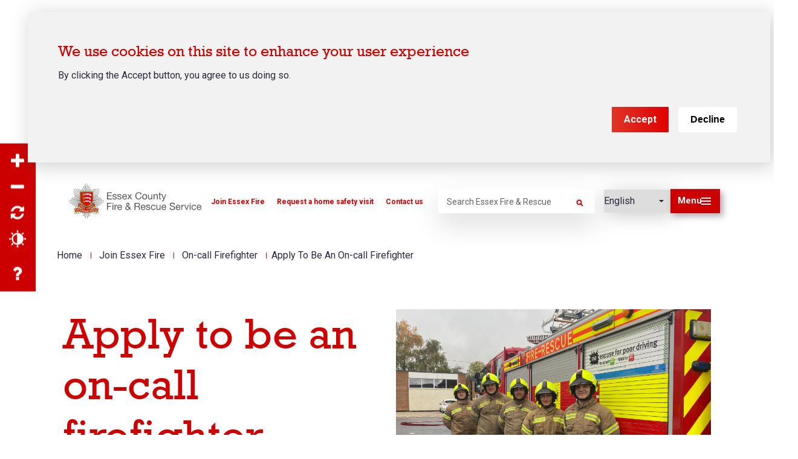

--- FILE ---
content_type: text/html; charset=UTF-8
request_url: https://www.essex-fire.gov.uk/recruitment/on-call/apply
body_size: 59165
content:
<!DOCTYPE html>
<html lang="en" dir="ltr" prefix="content: http://purl.org/rss/1.0/modules/content/  dc: http://purl.org/dc/terms/  foaf: http://xmlns.com/foaf/0.1/  og: http://ogp.me/ns#  rdfs: http://www.w3.org/2000/01/rdf-schema#  schema: http://schema.org/  sioc: http://rdfs.org/sioc/ns#  sioct: http://rdfs.org/sioc/types#  skos: http://www.w3.org/2004/02/skos/core#  xsd: http://www.w3.org/2001/XMLSchema# ">
  <head>
    <meta charset="utf-8" />
<link rel="canonical" href="https://www.essex-fire.gov.uk/recruitment/on-call/apply" />
<meta property="og:site_name" content="Essex County Fire and Rescue Service" />
<meta property="og:type" content="webpage" />
<meta property="og:url" content="https://www.essex-fire.gov.uk/recruitment/on-call/apply" />
<meta property="og:title" content="Apply to be an on-call firefighter | Essex County Fire and Rescue Service" />
<meta property="og:image" content="https://www.essex-fire.gov.uk/sites/default/files/2023-10/november_2023_on-call_squad_2.jpeg" />
<meta property="og:image:url" content="https://www.essex-fire.gov.uk/sites/default/files/2023-10/november_2023_on-call_squad_2.jpeg" />
<meta property="og:image:width" content="1250" />
<meta property="og:image:height" content="600" />
<meta name="twitter:card" content="summary_large_image" />
<meta name="twitter:site" content="@ECFRS" />
<meta name="twitter:title" content="Apply to be an on-call firefighter | Essex County Fire and Rescue Service" />
<meta name="twitter:site:id" content="23940447" />
<meta name="twitter:creator" content="@ECFRS" />
<meta name="twitter:creator:id" content="23940447" />
<meta name="twitter:image" content="https://www.essex-fire.gov.uk/sites/default/files/2023-10/november_2023_on-call_squad_2.jpeg" />
<meta name="Generator" content="Drupal 10 (https://www.drupal.org)" />
<meta name="MobileOptimized" content="width" />
<meta name="HandheldFriendly" content="true" />
<meta name="viewport" content="width=device-width, initial-scale=1.0" />
<style>div#sliding-popup, div#sliding-popup .eu-cookie-withdraw-banner, .eu-cookie-withdraw-tab {background: #eeeeee} div#sliding-popup.eu-cookie-withdraw-wrapper { background: transparent; } #sliding-popup h1, #sliding-popup h2, #sliding-popup h3, #sliding-popup p, #sliding-popup label, #sliding-popup div, .eu-cookie-compliance-more-button, .eu-cookie-compliance-secondary-button, .eu-cookie-withdraw-tab { color: #2A2A3C;} .eu-cookie-withdraw-tab { border-color: #2A2A3C;}#sliding-popup.sliding-popup-top { position: fixed; }</style>
<link rel="icon" href="/themes/custom/bbd_classy/favicon.ico" type="image/vnd.microsoft.icon" />
<script src="/sites/default/files/eu_cookie_compliance/eu_cookie_compliance.script.js?t62kj4" defer></script>
<script>window.a2a_config=window.a2a_config||{};a2a_config.callbacks=[];a2a_config.overlays=[];a2a_config.templates={};</script>

    <title>Apply to be an on-call firefighter | Essex County Fire and Rescue Service</title>
    <link rel="stylesheet" media="all" href="/sites/default/files/css/css_SbPH7z3e7NVryKmxUbcXyCeuVSpldNTHltVyjTBBwuE.css?delta=0&amp;language=en&amp;theme=bbd_classy&amp;include=[base64]" />
<link rel="stylesheet" media="all" href="/sites/default/files/css/css_8cCTXaLavLXLr19md-bsTPu_Fn7pm7KblQscTUj3q8I.css?delta=1&amp;language=en&amp;theme=bbd_classy&amp;include=[base64]" />
<link rel="stylesheet" media="all" href="//fonts.googleapis.com/css2?family=Roboto:ital,wght@0,400;0,500;0,700;1,400;1,700&amp;display=swap" />
<link rel="stylesheet" media="all" href="/sites/default/files/css/css_2o1buxjipjdqrhJySITpPbde0RxYQlxgM8l1XbzcKqQ.css?delta=3&amp;language=en&amp;theme=bbd_classy&amp;include=[base64]" />

    <script type="application/json" data-drupal-selector="drupal-settings-json">{"path":{"baseUrl":"\/","pathPrefix":"","currentPath":"node\/16322","currentPathIsAdmin":false,"isFront":false,"currentLanguage":"en"},"pluralDelimiter":"\u0003","suppressDeprecationErrors":true,"ajaxPageState":{"libraries":"[base64]","theme":"bbd_classy","theme_token":null},"ajaxTrustedUrl":{"\/site-search":true},"gtag":{"tagId":"G-BZQLLM1XF7","consentMode":false,"otherIds":[],"events":[],"additionalConfigInfo":[]},"back_to_top":{"back_to_top_button_trigger":100,"back_to_top_speed":1200,"back_to_top_prevent_on_mobile":true,"back_to_top_prevent_in_admin":false,"back_to_top_button_type":"image","back_to_top_button_text":"Back to top"},"eu_cookie_compliance":{"cookie_policy_version":"1.0.0","popup_enabled":true,"popup_agreed_enabled":false,"popup_hide_agreed":false,"popup_clicking_confirmation":false,"popup_scrolling_confirmation":false,"popup_html_info":"\u003Cdiv aria-labelledby=\u0022popup-text\u0022  class=\u0022eu-cookie-compliance-banner eu-cookie-compliance-banner-info eu-cookie-compliance-banner--opt-in\u0022\u003E\n  \u003Cdiv class=\u0022popup-content info eu-cookie-compliance-content\u0022\u003E\n        \u003Cdiv id=\u0022popup-text\u0022 class=\u0022eu-cookie-compliance-message\u0022 role=\u0022document\u0022\u003E\n      \u003Ch2\u003EWe use cookies on this site to enhance your user experience\u003C\/h2\u003E\n\u003Cp\u003EBy clicking the Accept button, you agree to us doing so.\u003C\/p\u003E\n\n          \u003C\/div\u003E\n\n    \n    \u003Cdiv id=\u0022popup-buttons\u0022 class=\u0022eu-cookie-compliance-buttons\u0022\u003E\n            \u003Cbutton type=\u0022button\u0022 class=\u0022agree-button eu-cookie-compliance-secondary-button\u0022\u003EAccept\u003C\/button\u003E\n              \u003Cbutton type=\u0022button\u0022 class=\u0022decline-button eu-cookie-compliance-default-button\u0022\u003EDecline\u003C\/button\u003E\n          \u003C\/div\u003E\n  \u003C\/div\u003E\n\u003C\/div\u003E","use_mobile_message":false,"mobile_popup_html_info":"\u003Cdiv aria-labelledby=\u0022popup-text\u0022  class=\u0022eu-cookie-compliance-banner eu-cookie-compliance-banner-info eu-cookie-compliance-banner--opt-in\u0022\u003E\n  \u003Cdiv class=\u0022popup-content info eu-cookie-compliance-content\u0022\u003E\n        \u003Cdiv id=\u0022popup-text\u0022 class=\u0022eu-cookie-compliance-message\u0022 role=\u0022document\u0022\u003E\n      \n          \u003C\/div\u003E\n\n    \n    \u003Cdiv id=\u0022popup-buttons\u0022 class=\u0022eu-cookie-compliance-buttons\u0022\u003E\n            \u003Cbutton type=\u0022button\u0022 class=\u0022agree-button eu-cookie-compliance-secondary-button\u0022\u003EAccept\u003C\/button\u003E\n              \u003Cbutton type=\u0022button\u0022 class=\u0022decline-button eu-cookie-compliance-default-button\u0022\u003EDecline\u003C\/button\u003E\n          \u003C\/div\u003E\n  \u003C\/div\u003E\n\u003C\/div\u003E","mobile_breakpoint":768,"popup_html_agreed":false,"popup_use_bare_css":false,"popup_height":"auto","popup_width":"100%","popup_delay":1000,"popup_link":"\/cookie-policy","popup_link_new_window":true,"popup_position":true,"fixed_top_position":true,"popup_language":"en","store_consent":false,"better_support_for_screen_readers":true,"cookie_name":"","reload_page":true,"domain":"","domain_all_sites":false,"popup_eu_only":false,"popup_eu_only_js":false,"cookie_lifetime":100,"cookie_session":0,"set_cookie_session_zero_on_disagree":0,"disagree_do_not_show_popup":false,"method":"opt_in","automatic_cookies_removal":true,"allowed_cookies":"bbd_emergency_notice\r\nzoom\r\ncontrast\r\n_ga*","withdraw_markup":"\u003Cbutton type=\u0022button\u0022 class=\u0022eu-cookie-withdraw-tab\u0022\u003EPrivacy settings\u003C\/button\u003E\n\u003Cdiv aria-labelledby=\u0022popup-text\u0022 class=\u0022eu-cookie-withdraw-banner\u0022\u003E\n  \u003Cdiv class=\u0022popup-content info eu-cookie-compliance-content\u0022\u003E\n    \u003Cdiv id=\u0022popup-text\u0022 class=\u0022eu-cookie-compliance-message\u0022 role=\u0022document\u0022\u003E\n      \u003Ch2\u003EWe use cookies on this site to enhance your user experience\u003C\/h2\u003E\n\u003Cp\u003EYou have given your consent for us to set cookies.\u003C\/p\u003E\n\n    \u003C\/div\u003E\n    \u003Cdiv id=\u0022popup-buttons\u0022 class=\u0022eu-cookie-compliance-buttons\u0022\u003E\n      \u003Cbutton type=\u0022button\u0022 class=\u0022eu-cookie-withdraw-button \u0022\u003EWithdraw consent\u003C\/button\u003E\n    \u003C\/div\u003E\n  \u003C\/div\u003E\n\u003C\/div\u003E","withdraw_enabled":false,"reload_options":null,"reload_routes_list":"","withdraw_button_on_info_popup":false,"cookie_categories":[],"cookie_categories_details":[],"enable_save_preferences_button":true,"cookie_value_disagreed":"0","cookie_value_agreed_show_thank_you":"1","cookie_value_agreed":"2","containing_element":"body","settings_tab_enabled":false,"olivero_primary_button_classes":"","olivero_secondary_button_classes":"","close_button_action":"close_banner","open_by_default":true,"modules_allow_popup":true,"hide_the_banner":false,"geoip_match":true,"unverified_scripts":["\/sites\/default\/files\/hotjar\/hotjar.script.js","https:\/\/www.googletagmanager.com\/gtag\/js","\/modules\/contrib\/google_analytics\/js\/google_analytics.js","\/modules\/custom\/bbd_alert_panel\/js\/bbd_alert_panel.js"]},"field_group":{"html_element":{"mode":"default","context":"view","settings":{"classes":"links-wrapper","id":"","element":"div","show_label":false,"label_element":"h3","label_element_classes":"","attributes":"","effect":"none","speed":"fast","show_empty_fields":false}}},"superfish":{"superfish-main":{"id":"superfish-main","sf":{"delay":5,"animation":{"opacity":"show"},"speed":1,"autoArrows":true,"dropShadows":false,"disableHI":true}}},"accessibility_tool":{"position":"left","tool_color":"#2a2a3c","contrast_color_count":3,"color_background_1":"#ffffff","color_foreground_1":"#0000ff","color_background_2":"#ffdd00","color_foreground_2":"#000000","color_background_3":"#000000","color_foreground_3":"#ffffff","selectors":"header\r\n.social-icons-background\r\n.pager\r\n.hero-section h1.title-wrapper\r\n.hero-section p\r\n.social-icons-top .social-icons-wrapper .custom-label\r\n.paragraph--type--link-paragraph-full-width .main-content-inner-wrapper\r\n.paragraph--type--link-paragraph-full-width .main-content-inner-wrapper h2\r\n.paragraph--type--link-paragraph-full-width .main-content-inner-wrapper p\r\n.paragraph--type--link-paragraph-full-width .main-content-inner-wrapper h4\r\n.paragraph--type--three-column-block-card .content-wrapper\r\n.paragraph--type--three-column-block-card .content-wrapper h2\r\n.paragraph--type--three-column-block-card .content-wrapper p\r\n.paragraph--type--three-column-block-card .content-wrapper span\r\n.paragraph--type--link-card h4\r\n.field--name-field-related-content .related-item-wrapper .content-inner-wrapper\r\n.field--name-field-related-content .related-item-wrapper .content-inner-wrapper h3\r\n.field--name-field-related-content .related-item-wrapper .content-inner-wrapper .more-text\r\n.region-footer-wrapper\r\n.region-footer-wrapper a\r\n.region-footer-wrapper h2\r\n.region-footer-wrapper a:before\r\n.footer-sidebar-wrapper\r\n.footer-sidebar-wrapper h3\r\n.footer-sidebar-wrapper h2\r\n.carousel-slide .slide-description p\r\n.carousel-slide .slide-link a\r\n.paragraph .field--name-field-link a\r\n.paragraph .field--name-field-title\r\n.paragraph a\r\n.paragraph p\r\n.paragraph .content-wrapper\r\n.paragraph .image-highlight-section .main-content-wrapper .main-content-inner-wrapper\r\n.paragraph .content-wrapper h3\r\n.paragraph--type--block-reference .view-header\r\n.paragraph--type--homepage-carousel .content-wrapper .field--name-field-carousel-slide .arrow-wrapper .slick-arrow\r\n.paragraph--type--two-column-text-panel\r\n.views-element-container\r\n.views-element-container .view-content p\r\n.paragraph--type--statistics-panel .content-wrapper\r\n.btn-tertiary a\r\n.btn-tertiary p\r\n.btn-tertiary\r\n.menu-item a\r\ntable thead tr the\r\n.view-station-listing .stations-wrapper .item-station\r\n.node--type-station .station-info-section .main-content-inner-wrapper\r\n.node--type-station .station-info-section .main-content-inner-wrapper h2\r\n.node--type-station .station-info-section .main-content-inner-wrapper h2 span\r\n.node--type-station .station-info-section .media-content-wrapper .station-details-wrapper\r\n.node--type-station .station-info-section .media-content-wrapper .station-details-wrapper .address-wrapper p\r\n.node--type-station .station-info-section .media-content-wrapper .station-details-wrapper .address-wrapper p span\r\n.node--type-station .station-info-section .media-content-wrapper .station-details-wrapper .contact-data-wrapper .field\r\n.field--name-field-page-intro ol li\r\n.field--name-field-page-intro ul li\r\n.fieldgroup .fieldset-wrapper .form-item label\r\n.form-item label\r\n.view-incidents .view-filters\r\n.view-incidents .view-filters select\r\n.view-incidents .view-content .views-row\r\n.view-incidents .view-content .views-row .views-field\r\n.view-incidents .view-content .views-row .views-field span\r\n.view-vacancies .view-filters\r\n.view-vacancies .view-filters select\r\n.view-vacancies .view-content .views-row\r\n.view-vacancies .view-content .views-row .views-field\r\n.view-vacancies .view-content .views-row .views-field span\r\n.node--type-incident .incident-info-section .page-section-themed\r\n.node--type-vacancy .vacancy-aside-wrapper--inner\r\n.node--type-vacancy .vacancy-aside-wrapper--inner .field__label\r\n.node--type-vacancy .vacancy-aside-wrapper--inner .field__item\r\n.node--type-vacancy .container .attachments--wrapper .field__item .media--type-document \r\n.node--type-vacancy .container .attachments--wrapper .field__item .media--type-document .document-title\r\n.view-public-notices .view-filters\r\n.view-public-notices .view-filters select\r\n.view-public-notices .view-content .views-row\r\n.view-public-notices .view-content .views-row .views-field\r\n.view-public-notices .view-content .views-row .views-field span\r\n.node--type-news .main-content-inner-wrapper\r\n.node--type-news .main-content-inner-wrapper .date-wrapper .datetime\r\n.node--type-news .main-content-inner-wrapper h1 span","alt_selectors":"","help_links":[{"link_title":"Accessibility help","link_url":"internal:\/accessibility-statement","link_class":""},{"link_title":"","link_url":"","link_class":""}]},"user":{"uid":0,"permissionsHash":"ba09639dab938a83eb91b496a9e93c682d391ef8f1a99af93a5aa479691db0c0"}}</script>
<script src="/sites/default/files/js/js_lw7yiThqwNAJpMcZ_G1QpMuzH5-GN-hwFh8Ih5GqjwA.js?scope=header&amp;delta=0&amp;language=en&amp;theme=bbd_classy&amp;include=[base64]"></script>
<script src="/modules/contrib/google_tag/js/gtag.js?t62kj4"></script>

  </head>
  <body class="path-node page-node-type-page">
        <a href="#main-content" class="visually-hidden focusable skip-link">
      Skip to main content
    </a>
    
      <div class="dialog-off-canvas-main-canvas" data-off-canvas-main-canvas>
    <div  class="page-with-social-share-buttons page-with-social-top layout-container">

      <header id="header-outer-wrapper" class="outer-wrapper clearfix" role="banner">
      <div class="header-wrapper container">
        <span class="header-background"></span>

        <div id="block-accessibility-tool-block" class="block block-accessibility-tool block-accessibility-tool-block">
  
    
      <a href="" id="accessibility-control" class="show-hide-accessibility-tool">Accessibility Tool</a><div style="background-color: #2a2a3c;" class="accessibility-tool left"><div class="item-list"><ul class="accessibility-tool-items" aria-label="accessibility tool"><li><a href="/" style="color: #2a2a3c;" class="zoom-in-btn" title="Increase font size">Zoom in</a></li><li><a href="/" style="color: #2a2a3c;" class="zoom-out-btn" title="Decrease font size">Zoom out</a></li><li><a href="/" style="color: #2a2a3c;" class="refresh-btn" title="Reset">Reset</a></li><li><a href="/" style="color: #2a2a3c;" class="contrast-btn" title="Colour contrast">Contrast</a></li><li class="help help-item-first"><a href="/accessibility-statement" style="color: #2a2a3c;" class="help-btn" target="_blank" title="Accessibility help">Accessibility help</a></li></ul></div></div>

  </div>


        
  <div id="block-bbd-classy-branding" class="block block-system block-system-branding-block">
  
    
        <a href="/" rel="home" class="site-logo">
      <img src="/themes/custom/bbd_classy/logo.svg" alt="Home" />
    </a>
      </div>
<nav role="navigation" aria-labelledby="block-website-header-menu-block-menu" id="block-website-header-menu-block" class="block block-menu navigation menu--website-header-menu">
            
  <h2 class="visually-hidden" id="block-website-header-menu-block-menu">Website header menu</h2>
  

        
              <ul class="menu">
                    <li class="menu-item">
        <a href="https://www.essex-fire.gov.uk/recruitment/join-essex-fire">Join Essex Fire</a>
              </li>
                <li class="menu-item">
        <a href="/book-home-safety-visit" data-drupal-link-system-path="node/13932">Request a home safety visit</a>
              </li>
                <li class="menu-item">
        <a href="/contact-us" data-drupal-link-system-path="node/13816">Contact us</a>
              </li>
        </ul>
  


  </nav>
<div id="block-header-search" class="search-block-form block-search block block-bbd-blocks block-bbd-blocks-header-search-block">
  
    
      <div class="views-element-container"><div class="view-search-suggest view view-suggested-searches view-id-suggested_searches view-display-id-embed_listing js-view-dom-id-9b72de0297bed7ec7ae76abee8513ed38663a3dd500c52245bf66cf005137b6d">
  
    
      
  
          </div>
</div>
<form class="views-exposed-form bef-exposed-form" data-bef-auto-submit-full-form="" data-bef-auto-submit="" data-bef-auto-submit-delay="500" data-drupal-selector="views-exposed-form-site-search-embed-search-form" action="/site-search" method="get" id="views-exposed-form-site-search-embed-search-form" accept-charset="UTF-8">
  <div class="form--inline clearfix">
  <div class="js-form-item form-item js-form-type-textfield form-type-textfield js-form-item-keys form-item-keys form-no-label">
      <label for="edit-keys" class="visually-hidden">Search</label>
        <input placeholder="Search Essex Fire &amp; Rescue" data-drupal-selector="edit-keys" type="text" id="edit-keys" name="keys" value="" size="30" maxlength="128" class="form-text" />

        </div>
<div class="js-form-item form-item js-form-type-textfield form-type-textfield js-form-item-media-keys form-item-media-keys">
      
        <input data-drupal-selector="edit-media-keys" type="text" id="edit-media-keys" name="media_keys" value="" size="30" maxlength="128" class="form-text" />

        </div>
<div data-drupal-selector="edit-header-search-actions" class="form-actions js-form-wrapper form-wrapper" data-drupal-states="{&quot;disabled&quot;:{&quot;:input[name=\u0022keys\u0022]&quot;:{&quot;value&quot;:&quot;&quot;}}}" id="edit-header-search-actions"><input data-bef-auto-submit-click="" data-drupal-selector="edit-submit-site-header-search" type="submit" id="edit-submit-site-header-search" value="Search" class="button js-form-submit form-submit" />
</div>

</div>

</form>

  </div>
<div id="block-gtranslate" class="block block-gtranslate block-gtranslate-block">
  
    
      
<div class="gtranslate_wrapper"></div><script>window.gtranslateSettings = {"switcher_horizontal_position":"left","switcher_vertical_position":"bottom","horizontal_position":"inline","vertical_position":"inline","float_switcher_open_direction":"top","switcher_open_direction":"bottom","default_language":"en","native_language_names":1,"detect_browser_language":0,"add_new_line":1,"select_language_label":"Language","flag_size":16,"flag_style":"2d","globe_size":60,"alt_flags":[],"wrapper_selector":".gtranslate_wrapper","url_structure":"none","custom_domains":null,"languages":["en","ar","bg","zh-CN","cs","da","nl","fi","fr","de","el","hi","it","ja","ko","no","pl","pt","ro","ru","es","sv"],"custom_css":""}</script><script>(function(){var js = document.createElement('script');js.setAttribute('src', '/modules/sandbox/gtranslate/js/dropdown.js');js.setAttribute('data-gt-orig-url', '/recruitment/on-call/apply');js.setAttribute('data-gt-orig-domain', 'www.essex-fire.gov.uk');document.body.appendChild(js);})();</script>
  </div>
<div class="header__search-link-wrap block block-bbd-blocks block-bigbluedoor-blocks-search-nav-link" id="block-bigbluedoorsearchnavlink">
  
    
      <div><a href="/site-search" class="header__search-link" title="Go to search page"></a></div>

  </div>



        <div id="nav-opener" class="button" tabindex="0" role="button" aria-expanded="false">
          <span class="subtitle subtitle-menu">Menu</span>
          <span class="subtitle subtitle-close">Close</span>
          <span id="main-menu-toggle">
            <span class="hambuger-bar hambuger-bar-1"></span>
            <span class="hambuger-bar hambuger-bar-2"></span>
            <span class="hambuger-bar hambuger-bar-3"></span>
          </span>
        </div>
      </div>

      <!-- The sidebar menu-->
      <div id="main-menu-sidebar">
        <div class="wrapper">
          <div class="menu-wrap">
            <div id="block-mainnavigation" class="block block-superfish block-superfishmain">
  
    
      
<ul id="superfish-main" class="menu sf-menu sf-main sf-horizontal sf-style-none" aria-label="Menu">
  
<li id="main-menu-link-content6c1b0e10-45f0-4e05-b253-b77c918d9742--2" class="sf-depth-1 sf-no-children sf-first"><a href="/homepage" class="menu-link">Home</a><div  class="menu_link_content menu-link-contentmain view-mode-full"></div></li><li id="main-menu-link-content9a479ea0-66b4-4777-99b6-a12b22c19f50--2" class="sf-depth-1 menuparent"><a href="/executive-team" class="menu-link">About us</a><div  class="menu_link_content menu-link-contentmain view-mode-full"></div><div class="submenu-wrapper"><div class="submenu-wrapper--inner"><div class="mobile-header-block"><span class="mobile-back">
                Back
              </span><div class="mobile-title h2"><a href="/executive-team" class="sf-depth-1 menuparent">About us</a></div></div><ul><li id="main-menu-link-content5e6e7f96-7ec6-4f33-b196-2b2007e8dafb--2" class="sf-depth-2 menuparent sf-first"><a href="/our-strategies-plans-and-reports" class="menu-link">Our strategies, plans and reports</a><div  class="menu_link_content menu-link-contentmain view-mode-full"></div><div class="submenu-wrapper"><div class="submenu-wrapper--inner"><div class="mobile-header-block"><span class="mobile-back">
                Back
              </span><div class="mobile-title h2"><a href="/our-strategies-plans-and-reports" class="sf-depth-2 menuparent">Our strategies, plans and reports</a></div></div><ul><li id="main-menu-link-content040f9044-38cd-4636-95e6-200a2389f44f--2" class="sf-depth-3 sf-no-children sf-first"><a href="/finance" class="menu-link">Financial information</a><div  class="menu_link_content menu-link-contentmain view-mode-full"></div></li><li id="main-menu-link-content4809af47-8b66-4508-9d8b-7c31c59b760d--2" class="sf-depth-3 sf-no-children"><a href="/publication-scheme" class="menu-link">Publication scheme</a><div  class="menu_link_content menu-link-contentmain view-mode-full"></div></li><li id="main-menu-link-contente293c35f-902c-4650-9574-d7f50132f80e--2" class="sf-depth-3 sf-no-children"><a href="/accessibility-statement" class="menu-link">Accessibility statement</a><div  class="menu_link_content menu-link-contentmain view-mode-full"></div></li><li id="main-menu-link-content84221a9a-da76-445d-a6a5-3a566a582329--2" class="sf-depth-3 sf-no-children"><a href="/modern-slavery-statement" class="menu-link">Modern Slavery Statement</a><div  class="menu_link_content menu-link-contentmain view-mode-full"></div></li><li id="main-menu-link-content8f4abafa-e329-4563-8265-13a13503c42c--2" class="sf-depth-3 sf-no-children"><a href="/safeguarding-statement" class="menu-link">Safeguarding statement</a><div  class="menu_link_content menu-link-contentmain view-mode-full"></div></li><li id="main-menu-link-content46debf28-8f65-4de4-b23e-4e29d1487813--2" class="sf-depth-3 sf-no-children sf-last"><a href="/about-our-service/equality-diversity-and-inclusion" class="menu-link">Equality, diversity and inclusion</a><div  class="menu_link_content menu-link-contentmain view-mode-full"></div></li></ul></div></div></li><li id="main-menu-link-content53c0d9e0-ece6-42ec-ba77-d8ffc6780a18--2" class="sf-depth-2 menuparent"><a href="/ranks-and-roles-service" class="menu-link">Ranks and roles in the Service</a><div  class="menu_link_content menu-link-contentmain view-mode-full"></div><div class="submenu-wrapper"><div class="submenu-wrapper--inner"><div class="mobile-header-block"><span class="mobile-back">
                Back
              </span><div class="mobile-title h2"><a href="/ranks-and-roles-service" class="sf-depth-2 menuparent">Ranks and roles in the Service</a></div></div><ul><li id="main-menu-link-content53019edf-29bd-4e24-8745-6b5ac4d2bb25--2" class="sf-depth-3 sf-no-children sf-first"><a href="/about-us/fire-stations" class="menu-link">Our fire stations</a><div  class="menu_link_content menu-link-contentmain view-mode-full"></div></li><li id="main-menu-link-content3585b583-2f36-46de-85eb-03dc80e7bccd--2" class="sf-depth-3 sf-no-children"><a href="/police-fire-and-crime-commissioner-essex" class="menu-link">Police, Fire and Crime Commissioner for Essex</a><div  class="menu_link_content menu-link-contentmain view-mode-full"></div></li><li id="main-menu-link-content01b6d84b-fe02-4d33-8325-e5f2bb3b2d5a--2" class="sf-depth-3 sf-no-children sf-last"><a href="/how-we-respond-to-emergency-calls" class="menu-link">How we respond to keep Essex safe</a><div  class="menu_link_content menu-link-contentmain view-mode-full"></div></li></ul></div></div></li><li id="main-menu-link-contentc5c71e7c-dbd6-45e0-bc3f-e89dab48556d--2" class="sf-depth-2 sf-no-children"><a href="/news/events-and-open-days" class="menu-link">Events and Open Days</a><div  class="menu_link_content menu-link-contentmain view-mode-full"></div></li><li id="main-menu-link-content85faacc9-d120-483c-87d2-07a9cf463a66--2" class="sf-depth-2 sf-no-children"><a href="/consultation-and-engagement-hub" class="menu-link">Consultation and Engagement Hub</a><div  class="menu_link_content menu-link-contentmain view-mode-full"></div></li></ul></div></div></li><li id="main-menu-link-content3f28917f-133e-4a20-a080-d18d11aaa7a7--2" class="sf-depth-1 sf-no-children"><a href="/news" class="menu-link">News</a><div  class="menu_link_content menu-link-contentmain view-mode-full"></div></li><li id="main-menu-link-contenteb8f4253-bc7f-4338-80c5-73ffac8caa8e--2" class="sf-depth-1 sf-no-children"><a href="/incidents" class="menu-link">Incidents</a><div  class="menu_link_content menu-link-contentmain view-mode-full"></div></li><li id="main-menu-link-content07b94cb0-8b47-46b6-a784-677675a96b78--2" class="sf-depth-1 menuparent"><a href="/recruitment" class="menu-link">Join Essex Fire</a><div  class="menu_link_content menu-link-contentmain view-mode-full"></div><div class="submenu-wrapper"><div class="submenu-wrapper--inner"><div class="mobile-header-block"><span class="mobile-back">
                Back
              </span><div class="mobile-title h2"><a href="/recruitment" title="Find out about careers with our Service" class="sf-depth-1 menuparent">Join Essex Fire</a></div></div><ul><li id="main-menu-link-contentf02a1781-4d5d-434b-a31a-8b44c926ebe6--2" class="sf-depth-2 sf-no-children sf-first"><a href="/recruitment/control" class="menu-link">Control officer vacancies</a><div  class="menu_link_content menu-link-contentmain view-mode-full"></div></li><li id="main-menu-link-contenteca13f53-3045-4437-9c60-a6bfd5b92e25--2" class="sf-depth-2 sf-no-children"><a href="/recruitment/support-staff-vacancies" class="menu-link">Support staff vacancies</a><div  class="menu_link_content menu-link-contentmain view-mode-full"></div></li><li id="main-menu-link-content53958e05-99c6-4eac-93f7-c3cc042648d7--2" class="sf-depth-2 sf-no-children"><a href="/volunteering" class="menu-link">Volunteer vacancies</a><div  class="menu_link_content menu-link-contentmain view-mode-full"></div></li><li id="main-menu-link-content238b84c9-1631-4e0a-bf1a-70d0fdb2c600--2" class="sf-depth-2 sf-no-children"><a href="/recruitment/on-call" class="menu-link">On-call firefighter recruitment</a><div  class="menu_link_content menu-link-contentmain view-mode-full"></div></li><li id="main-menu-link-content29f96e1a-6568-4840-a33e-1201634ebc7a--2" class="sf-depth-2 sf-no-children sf-last"><a href="/recruitment/wholetime/apply" class="menu-link">Wholetime firefighter recruitment</a><div  class="menu_link_content menu-link-contentmain view-mode-full"></div></li></ul></div></div></li><li id="main-menu-link-contenta80948aa-9209-4085-a81b-2d951f7ed552--2" class="sf-depth-1 menuparent"><a href="/safety-advice" class="menu-link">Safety advice</a><div  class="menu_link_content menu-link-contentmain view-mode-full"></div><div class="submenu-wrapper"><div class="submenu-wrapper--inner"><div class="mobile-header-block"><span class="mobile-back">
                Back
              </span><div class="mobile-title h2"><a href="/safety-advice" class="sf-depth-1 menuparent">Safety advice</a></div></div><ul><li id="main-menu-link-content6c7cd991-6305-4861-b5f4-616740222063--2" class="sf-depth-2 sf-no-children sf-first"><a href="/business-safety" class="menu-link">Business</a><div  class="menu_link_content menu-link-contentmain view-mode-full"></div></li><li id="main-menu-link-content297ddee8-ff34-41f5-91c5-41d5b552a792--2" class="sf-depth-2 sf-no-children"><a href="/home-safety-advice" class="menu-link">Home</a><div  class="menu_link_content menu-link-contentmain view-mode-full"></div></li><li id="main-menu-link-contenta7a36225-62cf-4e88-9860-18708d6c7996--2" class="sf-depth-2 sf-no-children"><a href="/road-safety" class="menu-link">Road</a><div  class="menu_link_content menu-link-contentmain view-mode-full"></div></li><li id="main-menu-link-content29981e52-f721-48a4-9785-dd6730985df7--2" class="sf-depth-2 sf-no-children"><a href="/water" class="menu-link">Water</a><div  class="menu_link_content menu-link-contentmain view-mode-full"></div></li><li id="main-menu-link-content502cc3db-eeec-4dd8-ae0b-1c66126a1f46--2" class="sf-depth-2 sf-no-children sf-last"><a href="/community-safety" class="menu-link">Community</a><div  class="menu_link_content menu-link-contentmain view-mode-full"></div></li></ul></div></div></li><li id="main-menu-link-content72f79023-d8ae-4dfc-b170-fdc0718e4a85--2" class="sf-depth-1 menuparent"><button
      class="menu-toggle"
      aria-expanded="false"
      aria-haspopup="menu"
      aria-controls="dropdown-menu-link-content72f79023-d8ae-4dfc-b170-fdc0718e4a85"
    >Education</button><div  class="menu_link_content menu-link-contentmain view-mode-full"></div><div class="submenu-wrapper"><div class="submenu-wrapper--inner"><div class="mobile-header-block"><span class="mobile-back">
                Back
              </span><div class="mobile-title h2"><span class="sf-depth-1 menuparent nolink">Education</span></div></div><ul><li id="main-menu-link-contentbf5c1235-587e-4f29-aa7f-8889822369fd--2" class="sf-depth-2 sf-no-children sf-first"><a href="/education-for-schools-in-essex" class="menu-link">Education Programmes</a><div  class="menu_link_content menu-link-contentmain view-mode-full"></div></li><li id="main-menu-link-content181766c5-1478-43f4-b9ef-5544e6d24273--2" class="sf-depth-2 sf-no-children"><a href="/fire-cadets" class="menu-link">Fire Cadets</a><div  class="menu_link_content menu-link-contentmain view-mode-full"></div></li><li id="main-menu-link-content7b4c899d-c211-45d9-9f8b-08c6e4be64b7--2" class="sf-depth-2 sf-no-children"><a href="/fire-safety-intervention" class="menu-link">Fire Safety Intervention</a><div  class="menu_link_content menu-link-contentmain view-mode-full"></div></li><li id="main-menu-link-content03550afc-ddb9-46cc-ae9e-8f114c611bbb--2" class="sf-depth-2 sf-no-children"><a href="/firebreak" class="menu-link">FireBreak</a><div  class="menu_link_content menu-link-contentmain view-mode-full"></div></li><li id="main-menu-link-content6b346ff3-a5f8-4ee6-bfb5-08e5d678385d--2" class="sf-depth-2 sf-no-children"><a href="/education-hub/activities-for-children" class="menu-link">Activities for Children</a><div  class="menu_link_content menu-link-contentmain view-mode-full"></div></li><li id="main-menu-link-contentf8a645f1-dca2-4a85-b2c2-a5653d0f5d7e--2" class="sf-depth-2 sf-no-children"><a href="/home-education-outreach-sessions" class="menu-link">Home Education - Outreach Sessions</a><div  class="menu_link_content menu-link-contentmain view-mode-full"></div></li></ul></div></div></li><li id="main-menu-link-content5104b42a-5d1b-42c5-b2df-5aff66dcf606--2" class="sf-depth-1 sf-no-children"><a href="/essex-fire-museum" class="menu-link">The Essex Fire Museum</a><div  class="menu_link_content menu-link-contentmain view-mode-full"></div></li><li id="main-menu-link-content1936d1f3-33c1-4b41-9e11-25b3bb830d9e--2" class="sf-depth-1 menuparent"><button
      class="menu-toggle"
      aria-expanded="false"
      aria-haspopup="menu"
      aria-controls="dropdown-menu-link-content1936d1f3-33c1-4b41-9e11-25b3bb830d9e"
    >Contact us</button><div  class="menu_link_content menu-link-contentmain view-mode-full"></div><div class="submenu-wrapper"><div class="submenu-wrapper--inner"><div class="mobile-header-block"><span class="mobile-back">
                Back
              </span><div class="mobile-title h2"><span class="sf-depth-1 menuparent nolink">Contact us</span></div></div><ul><li id="main-menu-link-content5dea9a54-47d1-4311-93b9-14aebfdffef2--2" class="sf-depth-2 sf-no-children sf-first"><a href="/contact-us" class="menu-link">Contact our Service</a><div  class="menu_link_content menu-link-contentmain view-mode-full"></div></li><li id="main-menu-link-contentbf01c6fc-92cd-4ad1-a9c2-c367eed48c6f--2" class="sf-depth-2 sf-no-children"><a href="/compliments-and-complaints" class="menu-link">Compliments and Complaints</a><div  class="menu_link_content menu-link-contentmain view-mode-full"></div></li><li id="main-menu-link-contente07565a8-eed7-4189-8e58-d0a20a01ce35--2" class="sf-depth-2 sf-no-children"><a href="/incidents/incident-reports" class="menu-link">Incident Reports</a><div  class="menu_link_content menu-link-contentmain view-mode-full"></div></li><li id="main-menu-link-content911bdac1-98b8-4e46-86f3-cab87f4247c8--2" class="sf-depth-2 sf-no-children sf-last"><a href="/reporting-faults-and-repairs" class="menu-link">Report a high-rise fault or repair</a><div  class="menu_link_content menu-link-contentmain view-mode-full"></div></li></ul></div></div></li>
</ul>

  </div>

                          <nav role="navigation" aria-labelledby="block-website-header-menu-block-menu" id="block-website-header-menu-block" class="block block-menu navigation menu--website-header-menu">
            
  <h2 class="visually-hidden" id="block-website-header-menu-block-menu">Website header menu</h2>
  

        
              <ul class="menu">
                    <li class="menu-item">
        <a href="https://www.essex-fire.gov.uk/recruitment/join-essex-fire">Join Essex Fire</a>
              </li>
                <li class="menu-item">
        <a href="/book-home-safety-visit" data-drupal-link-system-path="node/13932">Request a home safety visit</a>
              </li>
                <li class="menu-item">
        <a href="/contact-us" data-drupal-link-system-path="node/13816">Contact us</a>
              </li>
        </ul>
  


  </nav>

                      </div>
          <div id="block-featureditemsblock" class="block block-bbd-featured-items block-bbd-featured-items-block">
  
    
      
  <div class="featured-items">
          <div class="row featured-item">
                  <div class="image-wrapper">
            <img src="https://www.essex-fire.gov.uk/sites/default/files/2025-07/harlow_open_day_2025v2_0.jpg" alt="Events and Open Days">
          </div>
                <div class="content-wrapper">
          <h3 class="featured-item-title">Events and Open Days</h3>
                    <div class="featured-item-link"><a href="https://www.essex-fire.gov.uk/news/events-and-open-days" hreflang="en">Find out more</a></div>

        </div>
      </div>
          <div class="row featured-item">
                  <div class="image-wrapper">
            <img src="https://www.essex-fire.gov.uk/sites/default/files/2025-07/17072025_ollie_ingroullie_home_safety_visit.jpeg" alt="Book a Home Safety Visit">
          </div>
                <div class="content-wrapper">
          <h3 class="featured-item-title">Book a Home Safety Visit</h3>
                      <div class="featured-item-description"><p>Keeping your home safe from fire is an important part of living safe and well. That’s why we offer&nbsp;<strong data-end="304" data-start="277">free Home Safety Visits</strong>&nbsp;to all residents across Essex.</p>
<p><meta charset="UTF-8" p>
</p></div>
                    <div class="featured-item-link"><a href="https://www.essex-fire.gov.uk/book-home-safety-visit" hreflang="en">Find out more</a></div>

        </div>
      </div>
          <div class="row featured-item">
                  <div class="image-wrapper">
            <img src="https://www.essex-fire.gov.uk/sites/default/files/2025-12/availability_consultation_-_tile_0012_1.png" alt="Improving daytime fire engine availability">
          </div>
                <div class="content-wrapper">
          <h3 class="featured-item-title">Improving daytime fire engine availability</h3>
                      <div class="featured-item-description"><p>This consultation sets out proposals to improve the availability of fire engines during the daytime, when demand for our services is greatest.</p>
<p>The consultation is open from December 17, 2025 until February 22, 2026.</p>
<p><a href="…&lt;/p">
</a></p></div>
                    <div class="featured-item-link"><a href="https://www.essex-fire.gov.uk/improving-daytime-fire-engine-availability" hreflang="en">Find out more</a></div>

        </div>
      </div>
      </div>

  </div>

        </div>
      </div>
    </header>
  

  <main>
    <a id="main-content" tabindex="-1"></a>      <div class="container body-background-container">
        <span class="body-background"></span>
      <div>

          <div role="complementary">
          <div class="region region-content-top">
    <div data-drupal-messages-fallback class="hidden"></div>
<div id="block-alert-panel-block" class="alert-panel-wrapper block block-bbd-alert-panel">
  
    
      
  </div>
<div id="block-bbd-classy-breadcrumbs" class="block block-system block-system-breadcrumb-block">
  
    
        <nav class="breadcrumb" role="navigation" aria-labelledby="system-breadcrumb">
    <h2 id="system-breadcrumb" class="visually-hidden">Breadcrumb</h2>
    <ol>
          <li>
                  <a href="/">Home</a>
              </li>
          <li>
                  <a href="/recruitment">Join Essex Fire</a>
              </li>
          <li>
                  <a href="/recruitment/on-call">On-call Firefighter</a>
              </li>
          <li>
                  Apply To Be An On-call Firefighter
              </li>
        </ol>
  </nav>

  </div>

  </div>

      </div>
    
    <div class="layout-content">
      
        <div class="region region-content">
    <div id="block-bbd-classy-content" class="block block-system block-system-main-block">
  
    
      
<article data-history-node-id="16322" about="/recruitment/on-call/apply" typeof="schema:WebPage" class="node node--type-page node--view-mode-full">

  
    <div class="hero-section page-section-bottom">
  <div class="hero-section-wrapper column-row">
    <div class="main-content-wrapper column-12 theme-white">
              <div class="media-content-wrapper column-6 float-right mt-like-title-wrapper">
          
            <div class="field field--name-field-image field--type-entity-reference field--label-hidden field__item"><article class="media media--type-image media--view-mode-default">
  
      
            <div class="field field--name-field-media-image field--type-image field--label-hidden field__item">  <img loading="lazy" src="/sites/default/files/2023-10/november_2023_on-call_squad_2.jpeg" width="3638" height="2744" alt="Our November 2023 on-call firefighter squad" typeof="foaf:Image" />

</div>
      
  </article>
</div>
      
        </div>
            <div class="column-6">
        <h1 class="title-wrapper"><span property="schema:name" class="field field--name-title field--type-string field--label-hidden">Apply to be an on-call firefighter</span>
</h1>
        <div class="description-wrapper">
            <div class="clearfix text-formatted field field--name-field-page-intro field--type-text-long field--label-hidden field__item"><p>&nbsp;</p>
<p>So, you've read all about the role and you're sure it's the role for you...get your application in, you won't regret it!&nbsp;</p>
<p>If you have any questions or issues with the application process please email&nbsp;<a href="mailto:recruitment@essex-fire.gov.uk">recruitment@essex-fire.gov.uk</a></p>
<p>&nbsp;</p>
</div>
      </div>
        <div class="cta-wrapper">
      <div class="field field--name-field-page-intro-cta field--type-link field--label-hidden field__items">
              <div class="field__item"><a href="https://essex-fire.csod.com/ux/ats/careersite/2/home?c=essex-fire">Apply here</a></div>
          </div>
  </div>
      </div>
    </div>
  </div>
</div>

    
  <div class="has-anchor paragraph paragraph--type--on-this-page paragraph--view-mode--default" id="paragraphs-on_this_page-5782">
          <div class="anchor" id="on-call-firefighter-recruitment">&nbsp;</div>

              <div class="content-wrapper ">
                  
            <div class="field field--name-field-title field--type-string field--label-hidden field__item"><h5>On-call firefighter recruitment:</h5>
</div>
        <div  class="links-wrapper">
  
  
  
      <div class="field field--name-field-links field--type-link field--label-hidden field__items">
              <div class="field__item"><a href="/recruitment/on-call">More about on-call firefighters</a></div>
              <div class="field__item"><a href="/recruitment/on-call/faqs">FAQs</a></div>
              <div class="field__item"><a href="/recruitment/firefighter-fitness">Firefighter fitness</a></div>
              <div class="field__item"><a href="/recruitment/on-call/employers-guide">Employer&#039;s guide</a></div>
          </div>
  

    </div>

              </div>
      </div>

  
  <div id="paragraphs-expandable_block_panel-5644" class="panel-colour-white expandable-1-column paragraph paragraph--type--expandable-block-panel paragraph--view-mode--default">
              <div class="content-wrapper ">
                  
      <div class="field field--name-field-expandable-block field--type-entity-reference-revisions field--label-hidden field__items">
              <div class="field__item">
  <div class="has-anchor expanded paragraph paragraph--type--expandable-block paragraph--view-mode--default" id="paragraphs-expandable_block-5643">
          <div class="anchor" id="how-does-the-application-process-work">&nbsp;</div>

              <div class="content-wrapper ">
                    <div  class="title-icon--wrapper">
  
  
    <div >
  
  
  
            <div class="field field--name-field-title field--type-string field--label-hidden field__item"><h4>How does the application process work?</h4>
</div>
      

    </div>


    </div>

            <div class="clearfix text-formatted field field--name-field-body field--type-text-long field--label-hidden field__item"><p>Once you've checked you meet the basic requirements, eyesight requirements and you're fit and ready, you're ready to apply...you won't regret it!</p>
<p>If you have any questions before applying, please email <a href="mailbox.oclo@essex-fire.gov.uk">mailbox.oclo@essex-fire.gov.uk</a></p>
<p>You can apply <a href="https://essex-fire.csod.com/ux/ats/careersite/2/home?c=essex-fire">here</a>.&nbsp;</p>
<p>After we receive your&nbsp;<a href="https://join.essex-fire.gov.uk/on-call/apply-now/">application form</a>&nbsp;we’ll contact you to go through the next steps. If you meet the requirements and your local station is recruiting you will go through the following stages:</p>
<p><b>Stage 1 -&nbsp;Informal conversation&nbsp;at your local fire station with the Station Manager and Watch Manager</b></p>
<p>This is your chance to meet your managers and&nbsp;it's your opportunity to ask any questions you have with the team you'll be working with.&nbsp;</p>
<p><b>Stage 2 -&nbsp;Online English and Maths assessments</b></p>
<p>You will need to pass the online English and Maths assessments as part of your application. You will not need to do these online assessments if&nbsp;you hold a Level 2 pass in Maths and English. This means you will need to have a GCSE pass at grade C or 4 (or above), or have completed a functional skills (level 2) in Maths and English. You will be required to provide evidence of these qualifications.</p>
<p><b>Stage 3 - Pre-fit with the fitness team</b></p>
<p>This one isn't mandatory but if you wanted to give the fitness test a go ahead of the assessment day, you can book in with our fitness team to have a go at some of the elements of the assessment day. The fitness team has given lots of advice on how to train for the assessment day here.&nbsp;</p>
<p><b>Stage 4 - Physical assessment day</b></p>
<p>All applicants will have to pass our assessment day in order to progress through their application to become an on-call or wholetime firefighter.&nbsp;</p>
<p>You'll have to pass the National Fire Selection Test, more details about the assessment day can be found here.</p>
<p>1. Bleep Test or Chester Treadmill Test</p>
<p>2. Ladder climb</p>
<p>3. Casualty evacuation&nbsp;</p>
<p>4. Ladder lift</p>
<p>5. Confined spaces</p>
<p>6. Equipment assembly - manual dexterity&nbsp;</p>
<p>7. Equipment carry</p>
<p><b>Stage 5 - Formal interview</b></p>
<p>Next, it's you'll have a formal interview with your Station Manager. It will be a values-based interview&nbsp;where we will find out more about you and assess your values and behaviours.</p>
<p>This is your time to shine, we want to hear all about how you've demonstrated behaviours like problem solving, working with others and your commitment to diversity and integrity.&nbsp;</p>
<p>It's also another chance to ask any questions you have about the role.</p>
<p><b>Stage 6 - Occupational Health Assessment</b></p>
<p>We want to make sure you'll be safe in your role and our occupational health screening assessment is there to make sure you're fit and healthy to carry out the role safely.&nbsp;</p>
<p><b>Stage 7 - Background checks&nbsp;&nbsp;</b></p>
<p>We'll need references from you to cover a minimum of three years of your employment or educational history before we can give you an offer of employment.&nbsp;</p>
<p>All members of staff will be required to complete a Disclosure and Barring (DBS) check.</p>
<p><b>Stage 8 - Four week on-boarding</b></p>
<p>While we wait to get you booked onto a training course, we'll ask you to start attending weekly drill nights at the fire station. You'll be paid for the time you attend the fire station.&nbsp;</p>
<p><b>Stage 9 - Two week basic training course followed by additional evenings and weekends</b></p>
<p>Finally<b>, </b>once you’ve passed your assessment process and been offered employment with us you’ll be ready to start training to become an on-call firefighter.&nbsp;</p>
<p>This will begin with a two-week training course, which runs Monday&nbsp;– Friday. You’ll be paid during the course which is based in Essex, primarily at one fire station with occasional travel to our bigger training sites in Wethersfield and Witham.&nbsp;</p>
<p>After this you’ll attend evening training sessions which usually last for two hours one evening a week for 10 weeks.</p>
<h6><strong>For information about wholetime firefighter recruitment, please&nbsp;<a href="https://join.essex-fire.gov.uk/wholetime/">click here</a></strong></h6>
</div>
      
              </div>
      </div>
</div>
          </div>
  
              </div>
      </div>


      <div class="useful-block">
      <div class="field field--name-extra-field-bbd-extra-newsletter-signup-field field--type-extra-field field--label-hidden field__items">
              <div class="field__item"><div class="email-alerts--form"><div class="email-alerts--text"><h2 class="email-alerts--heading as-h5">Stay connected</h2>
<p>Sign up to receive news and updates from Essex County Fire and Rescue Service</p>
</div>
<a href="https://pages.comms.essex-fire.gov.uk/pages/subscribe" class="btn-subscribe btn-card" target="_blank">Sign up to our newsletter</a></div>
</div>
          </div>
  
            <div class="field field--name-field-include-was-this-page-usef field--type-boolean field--label-above field__item"><div id="block-wasthispageuseful" class="block block-bbd-was-page-useful block-was-page-useful-block">
  
      <h2>Did you find this page useful?</h2>
    
      <div class="was-useful-container item-list"><ul class="was-page-useful-essex"><li><a href="/was-page-helpful/node/16322/2" class="use-ajax was-page-useful-2 fas fa-thumbs-up">Yes</a></li><li><a href="/was-page-helpful/node/16322/0" class="use-ajax was-page-useful-0 fas fa-thumbs-down">No</a></li></ul></div>
  </div>
</div>
      </div>
        
  </article>

  </div>

  </div>

    </div>
    
  </main>

      <footer>
                    <div class="theme-vector">
              <div class="region-footer-wrapper container">
        <div class="region-footer-container">
                      <div class="container-row">
              <div class="footer-left-wrapper">
                <div class="page-section region region-footer">
    <nav role="navigation" aria-labelledby="block-footer-menu" id="block-footer" class="block block-menu navigation menu--footer">
            
  <h2 class="visually-hidden" id="block-footer-menu">Footer</h2>
  

        
              <ul class="menu">
                    <li class="menu-item menu-item-level-0">
        <a href="/compliments-and-complaints" data-drupal-link-system-path="node/13849">Compliments and Complaints</a>
              </li>
                <li class="menu-item menu-item-level-0">
        <a href="/incidents/incident-reports" data-drupal-link-system-path="node/13827">Incident Reports</a>
              </li>
                <li class="menu-item menu-item-level-0">
        <a href="/staff-email-access" data-drupal-link-system-path="node/15790">Staff Email access</a>
              </li>
                <li class="menu-item menu-item-level-0">
        <a href="/retired-members-association" data-drupal-link-system-path="node/15781">Retired Members Association</a>
              </li>
        </ul>
  


  </nav>

  </div>

                <div class="footer-left-columns">
                  
                    <div class="region region-footer-col-two">
    <div id="block-footeraddressblock" class="block block-bbd-blocks block-bigbluedoor-blocks-footer-address">
  
    
      <p><strong>Essex County Fire and Rescue Service</strong> Headquarters</p>
<p>Kelvedon Park<br>
Rivenhall<br>
Witham<br>
Essex<br>
CM8 3HB</p>

  </div>

  </div>

                    <div class="region region-footer-col-three">
    <div id="block-footertelephoneblock" class="block block-bbd-blocks block-bigbluedoor-blocks-footer-telephone">
  
    
      <p>Emergencies: 999</p>
<p>HQ Tel: 01376 576000 HQ</p>
<p>Tel: 0300 3035555</p>
<p>Fax: 01376 570466</p>

  </div>

  </div>

                    <div class="region region-footer-col-four">
    <div id="block-footertextblock" class="block block-bbd-blocks block-bigbluedoor-blocks-footer-text">
  
    
      <p><strong>Do not report emergencies to our HQ.</strong> <strong>To report an emergency please call 999.</strong></p>
<p>Request a fire report or make a Freedom of Information request <a href="/freedom-information-requests">here</a></p>
<p>Make compliments and complaints <a href="/compliments-and-complaints">here</a></p>

  </div>

  </div>

                </div>
              </div>
              <div class="footer-sidebar-wrapper">
                <div class="container inner-content page-section pb-big">
                    <div class="region region-footer-sidebar-top">
    <div id="block-footer-follow-us-block" class="block block-d-social-media block-social-media-block">
  
      <h2>Connect with us</h2>
    
      
  <div class='social-media-wrapper'>
    <div class='icons-wrapper'>
      <ul>
        <li class="custom-label--homepage">
          <span class="custom-label">
            Follow us on
          </span>
        </li>
              <li><a href='http://www.facebook.com/ECFRS' class='fab fa-facebook-f' target="_blank" title="facebook" aria-label="facebook">Facebook</a></li>
              <li><a href='https://nextdoor.co.uk/agency-detail/england/essex/essex-county-fire-and-rescue-service/' class='fab fa-nextdoor' target="_blank" title="nextdoor" aria-label="nextdoor">Nextdoor</a></li>
              <li><a href='https://www.youtube.com/channel/UCkoP9mS-zXNit7nOCNUeugw' class='fab fa-youtube' target="_blank" title="youtube" aria-label="youtube">Youtube</a></li>
              <li><a href='https://www.instagram.com/ecfrs/?hl=en' class='fab fa-instagram' target="_blank" title="instagram" aria-label="instagram">Instagram</a></li>
              <li><a href='https://www.linkedin.com/company/ecfrs' class='fab fa-linkedin-in' target="_blank" title="linkedin" aria-label="linkedin">Linkedin</a></li>
            </ul>
    </div>
  </div>

  </div>

  </div>

                  
                </div>
              </div>
            </div>
                      <div class="region region-footer-bottom">
    <div id="block-footerbottomicons" class="block block-fixed-block-content block-fixed-block-contentfooter-bottom-icons">
  
    
      
            <div class="clearfix text-formatted field field--name-body field--type-text-with-summary field--label-hidden field__item"><p><img alt="Armed Forces Covenant logo" data-entity-type="file" data-entity-uuid="0986fdd5-1f29-40d1-a43a-7a7fef271aa6" src="/sites/default/files/inline-images/2%201.png" width="72" height="104" loading="lazy">&nbsp;<img alt="Inclusive Employers Standard Silver" data-entity-type="file" data-entity-uuid="dd374f8f-fd79-41fc-8847-0d98e14a55fe" src="/sites/default/files/inline-images/IES%20Silver%20Accreditation%202024%20-%20White%20Text%201%20%281%29_0.png" width="423" height="200" loading="lazy">&nbsp;<img alt="IESE Award Winner 2024" data-entity-type="file" data-entity-uuid="6a7858dd-a5d9-4470-a51d-933222accf23" src="/sites/default/files/inline-images/iESE_Awards_Winner_2024_WOB%20%281%29_0.png" width="420" height="200" loading="lazy"></p>
</div>
      
  </div>
<nav role="navigation" aria-labelledby="block-footerbottom-menu" id="block-footerbottom" class="block block-menu navigation menu--footer-bottom">
            
  <h2 class="visually-hidden" id="block-footerbottom-menu">Footer bottom</h2>
  

        
              <ul class="menu">
                    <li class="menu-item">
        <a href="/accessibility-statement" data-drupal-link-system-path="node/13938">Accessibility statement</a>
              </li>
                <li class="menu-item">
        <a href="/safeguarding-statement" data-drupal-link-system-path="node/16098">Safeguarding statement</a>
              </li>
                <li class="menu-item">
        <a href="/modern-slavery-statement" title="Modern Slavery Statement" data-drupal-link-system-path="node/16226">Modern Slavery Statement </a>
              </li>
                <li class="menu-item">
        <a href="/privacy-notice" title="Privacy Notice" data-drupal-link-system-path="node/15900">Privacy Notice</a>
              </li>
                <li class="menu-item">
        <a href="/cookie-policy" data-drupal-link-system-path="node/13958">Cookies policy</a>
              </li>
                <li class="menu-item">
        <a href="/social-media-house-rules" data-drupal-link-system-path="node/16176">Social Media</a>
              </li>
                <li class="menu-item">
        <a href="/transparency" data-drupal-link-system-path="node/16753">Transparency</a>
              </li>
        </ul>
  


  </nav>
<div id="block-emergencynotice" class="block block-bbd-emergency-notice">
  
    
      
  </div>

  </div>

          <div class="footer-image"></div>
        </div>
        </div>
      </div>
          </footer>
  
</div>
  </div>

    
    <script src="/sites/default/files/js/js_TBunlnk_gkfsE1-gKceP5b1k0-7FPZdwZcqi5usdIaU.js?scope=footer&amp;delta=0&amp;language=en&amp;theme=bbd_classy&amp;include=[base64]"></script>
<script src="https://static.addtoany.com/menu/page.js" defer></script>
<script src="/sites/default/files/js/js_90KZ4sYo-InSBUHnujBojQBSq-wo0PO6dS44natGPOI.js?scope=footer&amp;delta=2&amp;language=en&amp;theme=bbd_classy&amp;include=[base64]"></script>

  </body>
</html>


--- FILE ---
content_type: image/svg+xml
request_url: https://www.essex-fire.gov.uk/themes/custom/bbd_classy/images/footer.svg
body_size: 42650
content:
<svg width="1439" height="308" viewBox="0 0 1439 308" fill="none" xmlns="http://www.w3.org/2000/svg">
<path d="M-1 238.018C17.0065 237.93 35.1004 237.93 53.1069 237.843C55.0299 237.843 56.0788 238.192 55.9914 240.378C55.904 248.245 55.9914 256.024 55.904 263.891C55.904 264.94 56.2537 266.513 54.5055 266.513C52.4076 266.601 52.9321 264.765 52.9321 263.629C52.8447 257.073 52.8447 250.605 52.9321 244.049C53.0195 241.601 52.1454 240.815 49.6979 240.815C35.013 240.902 20.3281 240.99 5.64317 240.815C2.23418 240.727 2.32159 242.475 2.32159 244.836C2.32159 264.328 2.32159 283.733 2.409 303.226C2.409 305.76 2.23418 307.596 -1 306.897C-1 283.908 -1 260.919 -1 238.018Z" fill="white"/>
<path d="M1246.43 272.894C1249.93 272.894 1253.42 273.069 1256.92 272.807C1259.98 272.545 1261.29 273.593 1260.77 276.653C1260.07 280.761 1261.9 281.985 1265.75 281.548C1268.2 281.286 1270.73 281.46 1273.18 281.548C1274.23 281.548 1275.19 281.723 1275.19 283.121C1275.1 284.52 1274.23 284.782 1273.09 284.782C1268.55 284.782 1264.09 284.782 1259.54 284.782C1256.92 284.782 1257.36 282.684 1257.53 281.286C1258.23 276.915 1256.31 275.954 1252.2 276.128C1243.63 276.478 1234.98 276.391 1226.41 276.128C1223.35 276.041 1222.39 276.828 1222.48 279.974C1222.66 286.268 1222.48 286.268 1216.27 286.268C1200.28 286.268 1184.28 286.355 1168.2 286.181C1165.05 286.181 1163.04 286.618 1163.65 290.376C1164.09 292.911 1162.52 293.086 1160.51 293.173C1151.42 293.436 1151.42 293.523 1151.33 302.701C1151.33 303.313 1151.33 303.837 1151.33 304.449C1151.33 305.673 1151.42 306.809 1149.58 306.722C1147.66 306.635 1148.09 305.236 1148.09 304.187C1148.09 298.418 1148.09 292.561 1148.09 286.792C1148.09 282.072 1145.12 277.789 1140.66 276.303C1134.63 274.293 1128.51 272.807 1121.96 272.982C1104.91 273.244 1087.87 273.156 1070.82 272.982C1065.14 272.894 1059.9 274.38 1054.48 275.604C1051.68 276.216 1049.76 278.576 1048.62 281.023C1047.66 283.034 1047.84 285.656 1051.33 285.132C1055 284.695 1056.14 286.006 1055.88 289.59C1055.61 295.359 1055.79 295.359 1061.56 295.359C1082.36 295.359 1103.17 295.359 1123.97 295.271C1125.37 295.271 1127.64 296.32 1128.08 294.222C1128.51 292.212 1128.95 289.939 1127.29 288.016C1125.28 285.743 1123.18 284.432 1119.86 284.432C1103.17 284.607 1086.38 284.52 1069.6 284.52C1068.55 284.52 1067.59 284.52 1066.54 284.52C1065.49 284.432 1065.06 283.733 1065.06 282.772C1064.97 281.635 1065.67 281.286 1066.72 281.286C1067.59 281.286 1068.46 281.286 1069.34 281.286C1086.65 281.286 1103.95 281.286 1121.35 281.286C1126.85 281.286 1131.84 286.006 1131.66 291.513C1131.57 294.485 1132.36 295.883 1135.51 295.359C1138.65 294.834 1139.62 296.233 1139.35 299.205C1139.18 301.04 1139.27 302.963 1139.27 304.886C1139.27 306.11 1138.65 306.722 1137.43 306.635C1136.21 306.547 1136.21 305.673 1136.12 304.799C1135.86 302.876 1137.17 300.079 1135.33 299.117C1133.67 298.156 1131.05 298.768 1128.86 298.768C1105 298.768 1081.14 298.68 1057.28 298.855C1053.87 298.855 1052.29 298.331 1052.56 294.397C1052.91 288.453 1052.64 288.366 1046.7 288.366C1021.79 288.366 996.875 288.366 972.051 288.278C968.991 288.278 966.893 288.541 967.593 292.387C968.117 295.096 966.544 295.359 964.271 295.446C957.541 295.533 957.54 295.621 957.54 302.439C957.54 303.313 957.54 304.187 957.54 305.061C957.54 306.11 957.016 306.635 955.967 306.635C954.918 306.635 954.394 306.197 954.394 305.149C954.394 301.39 954.219 297.544 954.481 293.785C954.656 291.25 956.841 292.124 958.24 292.212C961.911 292.299 965.32 292.736 964.446 287.142C964.009 284.258 966.806 285.219 968.292 285.219C986.036 285.132 1003.78 285.219 1021.61 285.219C1029.04 285.219 1029.04 285.219 1029.04 277.614C1029.04 270.534 1029.04 263.366 1029.04 256.286C1029.04 251.916 1025.9 248.769 1021.44 248.769C991.718 248.769 961.998 248.769 932.366 248.769C927.646 248.769 924.587 251.916 924.587 256.636C924.587 263.454 924.499 270.272 924.587 277.09C924.674 279.537 923.888 280.411 921.353 280.324C916.807 280.149 912.349 280.149 907.804 280.324C904.22 280.411 901.074 280.149 898.451 277.09C896.266 274.468 890.847 274.992 888.399 277.877C885.864 280.849 882.717 280.237 879.571 280.324C878.522 280.324 877.997 279.887 877.91 278.751C877.822 277.265 878.784 277.002 879.833 277.177C883.154 277.702 885.602 276.303 887.787 273.856C889.798 271.67 898.014 271.583 899.85 273.943C902.385 277.177 905.619 277.44 909.203 277.177C913.049 276.915 918.031 278.838 920.566 276.303C922.839 273.943 921.09 269.048 921.265 265.29C921.353 262.667 921.265 260.045 921.265 257.423C921.265 249.468 925.111 245.622 933.066 245.622C962.61 245.622 992.155 245.622 1021.7 245.622C1027.64 245.622 1032.36 250.255 1032.36 256.024C1032.36 264.328 1032.54 272.632 1032.28 280.849C1032.1 284.607 1033.41 285.831 1036.91 285.306C1038.05 285.132 1039.27 285.219 1040.41 285.306C1043.73 285.656 1045.3 285.132 1045.74 280.936C1046.17 276.653 1050.02 273.681 1054.48 272.37C1061.82 270.272 1069.25 269.66 1076.94 269.835C1084.37 270.097 1091.8 269.747 1099.23 269.922C1102.73 270.01 1102.47 268.087 1102.47 265.814C1102.47 263.541 1102.73 261.618 1099.23 261.706C1087.69 261.881 1076.24 261.618 1064.71 261.881C1061.38 261.968 1060.51 260.919 1060.6 257.685C1060.77 250.605 1060.6 250.605 1053.52 250.605C1052.91 250.605 1052.38 250.605 1051.77 250.605C1044.95 250.605 1044.95 250.605 1044.6 257.248C1044.51 258.472 1045.04 260.132 1043.03 260.22C1040.49 260.395 1041.28 258.384 1041.28 257.16C1040.93 247.37 1040.93 247.37 1050.81 247.37C1051.94 247.37 1053.17 247.37 1054.3 247.37C1057.36 247.458 1061.03 246.496 1063.22 247.895C1065.4 249.293 1063.92 253.314 1063.92 256.111C1063.92 258.821 1065.49 258.646 1067.33 258.646C1078.69 258.646 1090.05 258.734 1101.42 258.559C1104.65 258.472 1106.05 259.171 1105.88 262.755C1105.61 269.747 1105.88 269.747 1112.96 269.835C1122.48 269.835 1132.19 268.961 1141.36 272.894C1143.29 273.681 1145.21 274.205 1146.43 275.954C1149.06 279.712 1152.12 279.537 1156.22 278.314C1177.64 272.02 1199.23 265.901 1220.82 260.045C1224.05 259.171 1224.75 257.772 1224.75 254.713C1224.58 238.192 1224.58 221.584 1224.75 205.064C1224.75 202.092 1224.32 200.256 1220.82 200.868C1218.63 201.218 1216.71 200.956 1216.97 197.809C1217.24 194.924 1214.79 195.711 1213.22 195.624C1198.97 195.536 1184.72 195.624 1170.38 195.624C1167.32 195.624 1164.27 195.624 1161.21 195.624C1158.32 195.624 1154.83 194.662 1155.44 199.907C1155.7 202.179 1153.25 201.48 1152.12 201.305C1148.01 200.693 1147.4 202.529 1147.48 206.113C1147.66 223.245 1147.48 240.378 1147.66 257.51C1147.66 260.832 1146.78 261.706 1143.46 261.618C1141.1 261.531 1137.43 259.695 1136.64 264.415C1136.47 265.377 1134.81 265.027 1133.85 265.027C1127.29 265.027 1120.74 265.027 1114.18 265.027C1113.04 265.027 1111.29 265.639 1111.29 263.454C1111.29 261.356 1112.96 261.881 1114.18 261.793C1118.99 261.706 1123.79 261.881 1128.6 261.706C1130.79 261.618 1133.32 262.842 1134.2 258.909C1134.55 257.248 1137.87 258.122 1139.79 258.209C1143.2 258.472 1144.25 257.423 1144.16 253.926C1143.99 236.969 1144.16 219.924 1143.99 202.966C1143.99 199.207 1144.6 197.11 1148.88 197.896C1151.24 198.333 1152.47 197.459 1152.12 194.837C1151.77 192.564 1153.16 192.127 1155 192.302C1159.81 192.739 1157.71 189.068 1158.15 186.97C1158.67 184.26 1157.36 183.299 1154.74 183.648C1154.04 183.736 1153.25 183.648 1152.55 183.648C1151.33 183.648 1149.67 183.998 1149.76 181.9C1149.84 179.802 1151.5 180.327 1152.64 180.327C1174.58 180.327 1196.61 180.327 1218.55 180.327C1219.77 180.327 1221.43 179.977 1221.34 182.075C1221.26 184.173 1219.68 183.648 1218.46 183.648C1216.45 183.736 1214 183.211 1214.7 186.533C1215.14 188.718 1212.78 192.652 1217.94 192.302C1219.25 192.215 1220.3 192.564 1220.12 194.225C1219.6 197.459 1221.52 197.896 1223.97 197.547C1227.11 197.11 1227.81 198.596 1227.81 201.48C1227.73 218.787 1227.81 236.095 1227.73 253.314C1227.73 256.286 1227.9 257.16 1231.66 256.986C1245.21 256.374 1258.76 256.636 1272.22 256.548C1273.97 256.548 1274.4 257.335 1274.4 258.996C1274.31 264.328 1274.4 269.747 1274.4 275.079C1274.4 276.128 1274.58 277.177 1273 277.265C1271.34 277.352 1271.17 276.216 1271.17 274.992C1271.17 271.233 1271.17 267.475 1271.17 263.629C1271.17 261.706 1270.64 260.919 1268.63 261.881C1261.12 265.29 1253.6 268.524 1246.08 271.933C1246.26 272.37 1246.34 272.632 1246.43 272.894ZM1263.65 259.958C1253.69 259.958 1243.72 259.958 1233.76 259.958C1232.88 259.958 1232.01 260.22 1231.22 260.482C1205.52 267.737 1179.91 275.079 1154.13 282.247C1150.37 283.296 1151.15 285.918 1151.5 288.016C1152.2 292.124 1155.7 289.502 1157.88 290.027C1160.33 290.638 1160.86 288.89 1160.59 286.88C1160.16 283.733 1161.56 283.121 1164.53 283.121C1180.79 283.296 1197.13 283.209 1213.39 283.209C1219.33 283.209 1219.51 283.209 1219.25 277.177C1219.07 273.768 1220.03 272.37 1223.53 272.894C1239 275.167 1250.63 265.464 1263.65 259.958ZM1186.47 192.477C1193.9 192.477 1201.33 192.302 1208.67 192.564C1212.52 192.652 1211.47 190.117 1211.47 188.194C1211.47 186.271 1212.6 183.823 1208.67 183.823C1193.99 183.998 1179.3 183.998 1164.7 183.823C1161.03 183.736 1161.56 185.834 1161.64 187.932C1161.73 190.029 1160.59 192.739 1164.7 192.564C1171.96 192.302 1179.21 192.477 1186.47 192.477Z" fill="white"/>
<path d="M247.158 165.904C248.119 170.1 247.857 174.383 249.867 176.131C252.402 178.317 256.86 176.831 260.444 176.831C273.993 176.918 287.541 176.743 301.09 177.005C304.586 177.093 305.985 176.044 306.334 172.722C306.509 170.799 306.334 168.614 308.432 166.341C307.296 172.285 311.142 176.219 312.103 181.114C312.453 183.124 314.813 182.075 316.212 182.163C322.767 182.425 322.068 181.201 322.068 187.932C322.068 197.809 322.156 207.686 321.981 217.564C321.893 220.536 322.68 221.497 325.827 221.497C339.987 221.322 354.06 221.41 368.221 221.41C370.231 221.41 372.416 220.885 372.154 224.294C371.979 226.392 373.99 225.868 375.126 225.693C378.623 225.168 379.409 226.917 379.06 229.889C378.885 231.025 379.147 232.249 379.06 233.385C378.885 235.832 379.147 237.756 382.381 237.231C383.518 237.056 384.392 237.318 384.392 238.804C384.392 240.553 383.343 240.553 382.119 240.553C369.27 240.553 356.508 240.553 343.658 240.553C342.435 240.553 341.211 240.64 341.124 238.892C341.036 236.794 342.61 237.144 343.833 237.144C353.274 237.144 362.801 237.056 372.242 237.231C374.777 237.231 376.175 236.707 375.651 233.909C375.301 231.812 376.874 228.49 372.504 229.014C370.319 229.277 368.483 229.102 368.57 225.955C368.658 224.294 366.91 224.644 365.861 224.644C352.137 224.644 338.501 224.644 324.778 224.557C322.68 224.557 321.981 225.256 321.981 227.354C322.068 243 322.068 258.734 321.981 274.38C321.981 277.44 323.904 276.915 325.827 277.003C327.837 277.09 329.848 277.178 329.323 274.206C328.711 270.797 330.372 270.097 333.519 270.185C341.648 270.36 349.865 270.272 357.994 270.185C360.266 270.185 362.102 270.185 361.665 273.244C361.315 275.692 363.064 275.604 364.724 275.604C370.231 275.604 375.825 275.604 381.332 275.604C382.731 275.604 384.566 275.167 384.304 277.527C384.129 279.625 382.381 278.838 381.245 278.838C374.689 278.926 368.133 278.838 361.578 278.926C359.305 278.926 357.819 278.576 358.256 275.866C358.518 273.856 357.469 273.419 355.634 273.419C348.903 273.506 342.26 273.506 335.529 273.419C333.169 273.331 332.295 274.293 332.645 276.478C333.169 279.8 331.421 280.499 328.624 280.149C327.488 280.062 326.264 280.237 325.128 280.149C323.03 279.975 321.719 280.499 321.893 282.947C321.981 284.083 321.981 285.394 320.233 285.481C318.135 285.481 318.659 283.821 318.572 282.684C318.484 281.81 318.572 280.936 318.572 280.062C318.572 249.993 318.484 219.924 318.659 189.855C318.659 186.358 318.047 184.785 314.201 185.222C311.404 185.484 307.733 186.533 308.17 181.289C308.257 179.89 306.771 180.152 305.81 180.152C290.076 180.152 274.342 180.152 258.608 180.152C256.598 180.152 255.549 180.764 255.811 182.862C255.899 183.911 255.811 184.872 255.811 185.921C255.811 217.476 255.811 248.944 255.724 280.499C255.724 282.247 257.035 285.307 254.238 285.481C251.091 285.569 252.577 282.335 252.49 280.674C252.402 248.594 252.402 216.427 252.49 184.348C252.49 180.764 251.266 179.977 248.032 180.065C245.497 180.152 244.885 181.026 244.885 183.386C244.972 215.816 244.885 248.157 244.885 280.587C244.885 281.723 244.885 282.947 244.885 284.083C244.798 285.132 244.273 285.656 243.224 285.656C242.088 285.656 241.738 284.957 241.738 283.996C241.738 282.859 241.738 281.635 241.738 280.499C241.738 250.692 241.738 220.973 241.738 191.166C241.738 188.107 241.826 186.184 237.63 186.096C233.172 186.009 233.172 188.107 233.259 191.341C233.347 221.148 233.259 250.867 233.259 280.674C233.259 281.723 233.259 282.684 233.259 283.733C233.259 284.607 233.172 285.569 231.948 285.569C230.637 285.656 230.025 284.87 230.113 283.733C230.55 280.062 228.19 280.237 225.742 280.237C219.186 280.324 212.631 280.237 206.075 280.237C204.152 280.237 202.316 279.975 202.404 282.947C202.491 285.656 203.977 285.831 205.813 285.481C210.008 284.782 210.62 286.793 210.445 290.376C210.183 294.834 210.445 299.38 210.358 303.925C210.358 305.149 210.882 306.722 208.697 306.81C206.512 306.897 206.949 305.324 206.949 304.1C206.949 299.992 206.862 295.971 206.949 291.862C207.036 289.677 206.337 288.803 203.977 288.803C198.033 288.89 192.002 288.89 186.058 288.803C183.698 288.716 182.999 289.677 183.086 291.862C183.173 295.796 183.173 299.729 183.086 303.663C183.086 304.974 183.698 306.81 181.25 306.722C179.065 306.635 179.764 304.974 179.764 303.838C179.677 300.166 179.502 296.583 179.764 292.911C180.027 289.765 179.153 288.628 175.744 288.716C165.954 288.978 156.251 288.716 146.461 288.89C143.227 288.978 141.828 288.279 142.003 284.695C142.265 279.625 139.206 276.74 134.049 276.74C113.77 276.74 93.578 276.74 73.2988 276.74C72.2499 276.74 71.2884 276.74 70.2395 276.74C69.1031 276.74 67.792 276.915 67.792 275.08C67.792 273.244 69.1906 273.594 70.2395 273.506C70.9388 273.506 71.7255 273.506 72.4247 273.506C78.9805 273.506 85.5363 273.594 92.092 273.506C95.2388 273.419 99.1722 274.817 101.358 272.894C103.455 271.059 102.057 267.125 102.057 264.153C102.057 261.531 103.193 260.919 105.466 261.007C109.836 261.094 114.207 261.269 118.577 260.919C121.2 260.744 124.871 262.842 126.095 258.297C126.182 257.947 127.668 257.947 128.542 257.947C130.99 257.86 134.136 258.909 133.612 254.451C133.524 253.664 134.399 253.227 135.185 253.315C138.07 253.577 139.818 252.965 139.643 249.468C139.556 247.633 141.741 248.682 142.877 248.42C145.412 247.895 149.083 250.08 150.045 245.36C150.22 244.486 151.881 244.836 152.842 244.836C161.146 244.836 169.45 244.923 177.754 244.748C180.726 244.661 181.687 245.71 181.338 248.507C180.901 251.129 181.95 252.091 184.659 251.916C190.079 251.741 195.411 251.829 200.83 251.916C201.967 251.916 203.715 251.304 203.627 253.489C203.54 255.5 202.054 255.15 200.743 255.15C194.187 255.15 187.631 255.063 181.076 255.238C178.541 255.325 177.579 254.363 177.929 252.003C178.541 248.507 176.792 247.983 173.733 248.07C168.489 248.245 163.244 248.07 157.999 248.157C155.814 248.245 153.279 247.021 152.23 250.867C151.793 252.703 148.559 251.479 146.636 251.654C144.626 251.829 142.265 251.217 142.703 254.538C142.703 254.801 142.703 255.325 142.615 255.412C139.556 256.461 136.147 257.073 135.71 261.181C129.591 260.744 124.696 266.076 118.228 264.416C115.256 263.629 111.847 264.416 108.613 264.241C106.165 264.066 105.378 264.853 105.378 267.388C105.378 273.594 105.204 273.594 111.672 273.594C119.539 273.594 127.406 273.594 135.273 273.594C140.168 273.594 145.063 277.877 145.325 282.684C145.412 285.044 146.286 285.656 148.472 285.569C153.279 285.481 158.087 285.656 162.894 285.481C164.817 285.394 167.964 287.142 168.139 283.034C168.314 279.8 165.779 276.915 162.37 276.828C158.174 276.653 153.891 276.828 149.695 276.74C148.384 276.74 146.461 277.44 146.549 274.992C146.636 272.807 148.472 273.594 149.521 273.594C153.192 273.506 156.776 273.594 160.447 273.594C167.789 273.594 170.499 275.866 171.373 283.121C171.635 284.957 172.335 285.656 174.083 285.569C181.513 285.481 188.943 285.481 196.372 285.569C199.082 285.569 199.169 283.908 198.907 282.16C198.033 277.44 200.306 276.653 204.414 276.828C211.669 277.09 219.012 276.828 226.267 276.915C228.714 276.915 230.025 276.566 229.938 273.681C229.85 260.133 229.938 246.671 229.85 233.123C229.85 232.074 230.288 230.5 228.714 230.326C226.879 230.063 227.228 231.637 227.053 232.686C226.791 234.347 225.567 234.172 224.431 234.172C220.76 234.172 217.176 234.347 213.505 234.084C210.795 233.909 209.834 234.871 210.096 237.581C210.271 239.154 210.096 240.815 210.096 242.388C210.096 243.35 209.659 244.049 208.61 244.049C207.386 244.136 206.512 243.612 206.774 242.301C207.473 237.93 204.676 238.28 201.792 238.28C183.61 238.367 165.429 238.367 147.16 238.28C144.451 238.28 142.091 238.193 142.703 242.039C142.877 243.175 142.44 244.049 141.042 244.049C139.206 244.136 139.381 242.825 139.381 241.689C139.381 240.815 139.468 239.941 139.381 239.067C138.856 235.92 139.993 234.871 143.402 234.958C162.894 235.133 182.387 235.046 201.967 235.046C204.239 235.046 207.211 236.095 206.949 231.812C206.862 230.413 208.522 230.85 209.396 230.763C212.456 230.675 215.515 230.85 218.575 230.675C220.847 230.588 224.169 231.986 224.169 227.529C224.169 226.829 225.305 226.567 226.004 226.742C230.025 227.354 230.025 224.906 230.025 222.022C229.938 210.134 230.113 198.159 229.938 186.271C229.938 183.474 230.637 182.25 233.609 182.6C235.182 182.775 236.843 182.512 238.417 182.687C240.777 182.862 242 182.163 241.651 179.54C241.476 177.792 241.651 176.394 244.011 176.394C245.409 176.394 245.147 174.995 245.322 174.033C245.934 171.848 246.458 169.313 247.158 165.904Z" fill="white"/>
<path d="M462.974 240.814C462.974 261.618 462.974 282.334 462.886 303.138C462.886 304.449 464.023 306.722 461.313 306.809C458.603 306.809 459.652 304.536 459.652 303.138C459.565 261.88 459.565 220.623 459.739 179.365C459.739 175.344 458.953 173.946 454.582 174.033C435.789 174.295 416.996 174.12 398.203 174.12C397.154 174.12 396.192 174.12 395.143 174.208C394.269 174.208 393.832 174.732 393.832 175.606C393.832 176.481 394.444 176.83 395.231 176.918C396.28 176.918 397.241 176.918 398.29 176.918C416.471 176.918 434.653 176.918 452.921 177.005C454.233 177.005 456.593 175.869 456.593 178.491C456.68 181.201 454.32 180.152 453.009 180.152C434.915 180.239 416.908 180.327 398.815 180.064C394.444 179.977 393.657 181.375 393.657 185.396C393.832 224.206 393.745 263.017 393.745 301.739C393.745 302.788 393.745 303.75 393.745 304.799C393.745 305.848 393.832 306.896 392.259 306.896C390.598 306.896 390.336 305.935 390.423 304.624C390.423 303.75 390.423 302.876 390.423 302.002C390.423 288.89 390.248 275.866 390.511 262.754C390.598 259.083 389.462 257.772 385.878 258.296C382.906 258.733 380.633 258.296 381.332 254.363C381.507 253.489 381.245 252.527 380.109 252.44C378.885 252.44 378.798 253.489 378.885 254.276C379.672 258.734 376.7 258.384 373.903 258.209C372.941 258.122 372.154 257.947 372.154 256.81C372.067 255.762 372.504 255.062 373.553 255.062C375.039 254.975 375.738 254.276 375.476 252.877C374.864 249.293 376.7 248.769 379.672 249.031C382.119 249.293 385.266 248.244 384.654 252.615C384.392 254.975 386.053 254.975 387.801 255.062C389.986 255.15 390.511 254.013 390.423 252.09C390.336 247.72 390.423 243.349 390.423 238.979C390.423 217.913 390.598 196.847 390.336 175.781C390.248 171.411 391.647 170.537 395.668 170.624C404.409 170.974 413.15 170.711 421.891 170.711C423.027 170.711 424.95 171.498 424.95 169.4C424.95 167.39 423.027 168.002 421.891 168.089C419.531 168.264 418.831 167.302 418.919 165.03C419.094 160.659 417.608 155.24 419.618 152.355C421.629 149.558 427.485 151.569 431.593 151.481C438.149 151.306 444.705 151.569 451.261 151.394C453.97 151.306 454.844 152.268 454.67 154.89C454.495 157.6 454.582 160.397 454.67 163.194C454.67 165.816 455.282 168.701 450.998 168.177C450.124 168.089 449.775 168.701 449.775 169.575C449.775 170.537 450.387 170.799 451.173 170.799C453.358 170.799 455.544 170.799 457.729 170.799C466.732 170.799 475.823 170.974 484.826 170.711C488.323 170.624 489.546 171.411 489.459 175.169C489.197 189.679 489.459 204.19 489.284 218.787C489.197 222.458 490.246 223.507 493.917 223.332C502.046 223.07 510.263 223.332 518.392 223.158C521.276 223.07 522.937 223.595 522.325 226.829C521.626 230.587 523.374 231.374 526.87 231.287C535.174 231.024 535.174 231.199 535.174 239.328C535.174 246.846 535.174 254.45 535.174 261.968C535.174 263.279 535.786 265.202 533.426 265.202C530.891 265.202 531.853 263.191 531.853 261.968C531.765 254.101 531.591 246.234 531.94 238.454C532.028 235.045 530.979 233.996 527.745 234.521C526.608 234.696 525.385 234.433 524.248 234.608C520.227 235.22 518.129 233.996 518.916 229.538C519.353 227.353 518.392 226.479 516.032 226.479C508.165 226.567 500.298 226.567 492.431 226.479C490.333 226.479 489.197 226.916 489.284 229.364C489.459 233.385 489.372 237.493 489.284 241.601C489.284 243.349 489.721 244.136 491.644 244.398C497.326 245.097 499.424 247.283 500.123 252.615C500.298 253.576 500.123 254.975 501.522 254.8C505.455 254.538 504.581 257.335 504.581 259.433C504.668 270.184 504.581 270.184 515.42 270.184C522.675 270.184 530.017 270.184 537.272 270.184C538.409 270.184 540.157 269.572 540.332 271.67C540.506 274.118 538.583 273.506 537.272 273.506C526.346 273.506 515.42 273.418 504.493 273.593C501.609 273.593 500.997 272.544 501.172 270.009C501.347 267.562 501.259 265.114 501.172 262.58C501.172 260.394 501.959 257.772 498.025 257.947C496.015 258.034 496.889 256.024 496.801 254.887C496.627 252.615 497.151 250.342 494.878 248.594C493.392 247.458 491.906 247.37 490.42 247.72C488.76 248.157 489.284 249.905 489.284 251.041C489.284 262.405 489.284 273.681 489.197 285.044C489.197 286.443 490.42 289.152 487.711 289.152C484.564 289.24 485.962 286.355 485.962 284.782C485.875 249.468 485.875 214.154 485.962 178.841C485.962 174.995 485.176 173.334 480.98 173.683C476.522 174.033 471.977 174.033 467.432 173.683C463.411 173.334 462.711 174.907 462.711 178.578C463.061 199.557 462.974 220.186 462.974 240.814ZM436.838 164.768C440.597 164.768 444.355 164.855 448.114 164.768C449.338 164.768 451.435 165.642 451.348 163.194C451.261 160.397 452.747 156.726 450.474 155.065C448.813 153.841 445.404 154.366 442.869 154.89C440.771 155.327 441.995 157.6 441.733 158.998C441.558 160.135 441.733 161.359 439.985 161.446C438.149 161.533 438.149 160.222 438.411 159.086C439.285 154.715 436.838 154.278 433.429 154.628C431.856 154.803 430.282 154.628 428.621 154.628C421.629 154.715 422.328 153.404 422.24 161.184C422.24 161.359 422.24 161.446 422.24 161.621C421.891 164.068 422.94 164.942 425.387 164.855C429.233 164.593 433.079 164.768 436.838 164.768ZM437.275 170.799C439.548 170.799 441.908 170.799 444.18 170.799C445.142 170.799 446.366 170.974 446.278 169.4C446.278 168.264 445.404 168.089 444.53 168.089C439.81 168.089 435.002 168.089 430.282 168.089C429.321 168.089 428.534 168.351 428.534 169.488C428.534 170.711 429.496 170.799 430.37 170.799C432.642 170.799 435.002 170.799 437.275 170.799Z" fill="white"/>
<path d="M88.5959 107.164C89.033 108.65 89.47 109.699 89.7323 110.835C91.1308 117.741 91.1308 117.741 97.8614 117.741C99.1726 117.741 100.484 117.916 101.795 117.741C105.641 117.216 108.001 118.09 107.127 122.723C106.69 124.996 107.826 125.695 110.099 125.695C115.955 125.608 121.724 125.782 127.581 125.608C130.116 125.52 131.514 126.045 131.077 128.929C130.64 131.552 131.427 133.125 134.486 132.6C136.672 132.251 137.283 133.3 137.109 135.31C137.021 136.709 137.196 138.195 137.109 139.681C137.021 141.341 137.371 142.653 139.469 142.303C142.878 141.691 143.14 143.702 143.14 146.411C143.052 172.722 143.14 199.032 143.052 225.255C143.052 226.129 143.052 227.003 142.965 227.878C142.878 228.926 142.353 229.363 141.304 229.451C140.255 229.451 139.731 229.014 139.731 227.965C139.731 226.829 139.731 225.605 139.731 224.469C139.731 199.644 139.643 174.82 139.818 149.995C139.818 146.499 138.769 145.712 135.448 145.712C122.511 145.887 109.574 145.887 96.5503 145.712C93.2287 145.625 92.5294 146.586 92.5294 149.82C92.6168 187.144 92.6168 224.469 92.6168 261.793C92.6168 262.929 92.6168 264.153 92.6168 265.289C92.6168 266.251 92.1798 266.862 91.0434 266.862C89.9945 266.862 89.3826 266.425 89.2952 265.376C89.2078 264.24 89.2078 263.016 89.2078 261.88C89.2078 224.731 89.1204 187.494 89.2952 150.345C89.2952 146.848 88.5959 145.362 84.8373 145.712C79.9423 146.236 73.5614 143.702 70.5894 146.673C67.7923 149.471 69.8902 155.764 69.8902 160.572C69.8028 194.225 69.8902 227.965 69.8902 261.705C69.8902 262.842 69.8902 264.065 69.8902 265.202C69.8902 266.163 69.5405 266.862 68.4042 266.862C67.093 266.95 66.5686 266.251 66.5686 265.027C66.5686 263.891 66.5686 262.667 66.5686 261.53C66.5686 224.469 66.4812 187.494 66.656 150.432C66.656 146.586 65.7819 145.625 61.8484 145.625C48.7369 145.887 35.6254 145.799 22.5138 145.625C19.2797 145.537 18.3182 146.324 18.4056 149.645C18.5804 175.606 18.493 201.654 18.493 227.615C18.493 228.752 18.493 229.975 18.493 231.112C18.493 232.073 18.1433 232.773 17.007 232.773C16.0455 232.773 15.3462 232.423 15.2588 231.374C15.1714 230.5 15.1714 229.626 15.1714 228.752C15.1714 201.305 15.2588 173.858 15.084 146.411C15.084 142.74 16.3077 142.128 19.5419 142.216C29.4193 142.39 39.2966 142.128 49.2614 142.39C52.4081 142.478 53.1948 141.429 53.1074 138.457C52.9326 132.6 53.1074 132.6 58.7891 132.6C60.9743 132.6 63.1596 132.513 65.3448 132.6C68.8412 132.775 72.3376 133.037 71.2013 127.705C71.0265 126.831 71.2887 125.695 72.3377 125.782C76.5333 126.045 75.2222 122.985 75.1348 121.062C75.0474 118.615 75.8341 117.828 78.2815 117.828C87.11 117.653 87.11 117.566 88.3337 108.65C88.2463 108.126 88.4211 107.863 88.5959 107.164ZM95.1517 142.128C107.039 142.128 119.015 142.041 130.902 142.216C133.35 142.216 133.874 141.254 133.787 139.156C133.7 137.321 133.874 135.485 131.165 135.835C128.018 136.272 127.406 134.698 127.668 131.989C127.931 129.978 127.406 128.754 124.959 128.754C108.963 128.842 92.9664 128.754 76.9704 128.842C75.6592 128.842 74.2607 128.754 74.3481 130.765C74.4355 132.513 75.6592 132.426 76.7956 132.426C80.292 132.426 83.7884 132.338 87.2848 132.513C88.5959 132.6 90.956 131.289 90.956 134.086C90.956 136.796 88.6833 135.747 87.3722 135.747C78.1941 135.835 69.0161 135.835 59.838 135.747C57.4779 135.747 56.0794 136.009 56.0794 138.981C56.0794 142.041 57.4779 142.128 59.838 142.128C71.551 142.041 83.3513 142.128 95.1517 142.128ZM91.5679 120.975C87.9841 120.975 84.3128 120.975 80.729 120.975C79.1556 120.975 78.369 121.499 78.369 123.16C78.369 124.821 78.8934 125.52 80.6416 125.433C87.547 125.345 94.5398 125.345 101.445 125.433C103.019 125.433 103.805 124.996 103.805 123.248C103.805 121.587 103.281 120.887 101.533 120.887C98.2111 121.062 94.8895 120.975 91.5679 120.975Z" fill="white"/>
<path d="M1253.07 78.4069C1254.12 76.7461 1255 75.435 1255.87 74.1238C1256.48 73.0749 1257.27 72.7253 1258.41 73.4245C1259.72 74.2112 1259.11 75.0853 1258.58 75.9594C1257.88 77.1832 1257.18 78.4069 1256.31 79.9803C1264.26 79.9803 1271.69 79.9803 1279.3 79.9803C1279.3 78.1447 1277.9 77.0958 1277.29 75.6972C1276.85 74.8231 1276.59 74.1238 1277.55 73.4245C1278.6 72.7253 1279.21 73.1623 1280.08 73.949C1281.66 75.5224 1281.66 79.4558 1284.45 78.844C1286.55 78.4069 1288.04 75.6098 1289.79 73.949C1290.66 73.0749 1291.62 72.2882 1293.02 70.9771C1293.46 74.2986 1292.5 78.3195 1297.74 77.358C1299.84 77.0084 1300.45 76.3091 1300.36 74.3861C1300.28 69.8407 1300.45 65.3828 1300.28 60.8375C1300.19 58.2152 1300.97 57.3411 1303.68 57.3411C1309.28 57.4285 1309.28 57.2537 1309.28 51.572C1309.28 38.4605 1309.37 25.4364 1309.19 12.3248C1309.1 8.12915 1309.98 4.10828 1310.85 0C1312.16 2.88454 1312.86 5.94389 1312.86 9.17807C1312.86 24.0378 1312.86 38.8101 1312.86 53.6698C1312.86 56.1173 1313.04 58.0404 1316.27 57.5159C1319.68 56.9914 1319.07 59.4389 1319.07 61.4493C1319.07 78.844 1319.07 96.326 1319.07 113.721C1319.07 159.087 1319.07 204.365 1319.07 249.731C1319.07 250.78 1319.07 251.741 1319.07 252.79C1319.07 253.752 1319.16 254.975 1317.67 254.975C1316.36 254.975 1315.92 254.189 1315.92 252.965C1315.92 251.829 1315.92 250.605 1315.92 249.469C1315.92 188.282 1315.83 127.182 1316.01 65.9947C1316.01 61.7116 1314.87 60.5752 1310.68 60.8375C1303.42 61.1871 1303.42 60.9249 1303.42 68.2673C1303.42 71.5015 1303.34 74.6483 1303.42 77.8825C1303.51 79.8055 1302.72 80.5922 1300.89 80.3299C1297.3 79.8055 1293.55 81.3789 1289.96 79.3684C1288.56 78.5817 1287.95 80.2425 1287.34 80.9418C1285.68 82.8648 1283.67 83.3893 1281.22 83.3893C1271.87 83.3019 1262.6 83.2145 1253.25 83.3893C1250.19 83.4767 1248.44 82.8648 1249.05 79.4558C1249.93 74.2112 1245.91 76.1343 1243.46 75.7846C1240.4 75.3476 1239.26 76.2217 1239.26 79.6307C1239.35 134.524 1239.35 189.418 1239.35 244.399C1239.35 245.273 1239.53 246.234 1239.35 247.021C1238.91 248.682 1240.92 251.829 1237.6 251.741C1234.63 251.741 1236.12 248.769 1236.12 247.196C1236.03 226.829 1236.03 206.55 1236.03 186.184C1236.03 149.996 1236.12 113.808 1235.94 77.6202C1235.94 73.512 1236.82 71.5889 1241.19 72.463C1244.94 73.1623 1245.73 71.4141 1245.64 67.9177C1245.56 59.9634 1244.86 52.0091 1246.78 43.8799C1249.49 48.3378 1249.05 53.058 1249.05 57.7781C1249.05 64.3339 1248.44 63.285 1254.56 63.3724C1267.23 63.4598 1279.91 63.3724 1292.58 63.4598C1293.89 63.4598 1296.34 62.3235 1296.25 65.0332C1296.17 67.4807 1293.81 66.5191 1292.5 66.5191C1279.21 66.6066 1266.01 66.5191 1252.72 66.6066C1251.5 66.6066 1249.32 65.7325 1249.23 67.9177C1249.14 69.5785 1247.65 71.9386 1251.15 72.6379C1253.95 73.3371 1251.68 76.3965 1253.07 78.4069Z" fill="white"/>
<path d="M568.914 135.748C569.701 136.797 570.575 137.846 571.274 138.895C572.673 140.818 574.683 141.779 576.956 141.08C579.316 140.381 578.092 138.108 578.092 136.622C578.092 134.262 579.316 133.912 581.152 134.174C584.561 134.611 586.921 133.912 586.047 129.717C585.522 127.269 587.008 126.745 589.106 126.919C591.291 127.007 593.477 126.919 595.662 126.919C602.043 126.919 601.955 126.919 602.655 133.213C603.092 137.146 606.413 139.069 609.123 140.905C611.745 142.653 613.494 139.594 615.154 137.933C616.728 136.36 617.777 135.223 619.962 137.496C624.769 142.304 627.916 142.129 632.724 137.321C633.773 136.272 634.822 135.311 636.22 134C637.269 138.195 636.745 142.041 636.657 145.8C636.57 148.51 637.444 149.646 640.154 149.122C643.65 148.51 644.349 150.17 644.174 153.23C643.912 157.426 644.087 161.621 644.087 165.904C644.087 167.041 644.174 168.352 642.426 168.352C640.591 168.352 640.853 166.953 640.853 165.904C640.853 162.408 640.678 158.912 640.853 155.415C640.94 153.055 640.066 152.443 637.881 152.443C609.822 152.531 581.676 152.531 553.618 152.443C550.296 152.443 550.733 154.366 550.733 156.377C550.733 180.677 550.733 204.889 550.733 229.189C550.733 247.021 550.82 264.94 550.646 282.772C550.646 286.006 551.345 287.23 554.754 286.88C557.901 286.618 561.135 286.793 564.369 286.793C566.991 286.793 570.138 287.667 569.526 282.947C569.264 281.198 571.012 281.548 572.061 281.548C591.116 281.548 610.172 281.548 629.227 281.461C631.325 281.461 632.112 282.16 632.024 284.258C631.937 286.88 632.112 289.502 631.937 292.125C631.85 294.397 632.724 295.184 634.996 295.184C647.846 295.097 660.608 295.184 673.457 295.184C674.331 295.184 675.817 295.271 675.817 294.572C675.817 289.939 681.411 288.279 681.411 283.384C681.411 280.062 683.072 276.828 684.296 272.545C685.519 276.828 686.219 280.237 687.355 283.558C688.317 286.268 687.443 290.376 692.337 290.289C693.124 290.289 693.212 291.338 693.124 292.037C692.949 293.174 691.988 293.261 691.114 293.261C688.229 293.261 685.257 293.348 682.373 293.261C680.362 293.174 679.488 293.873 679.576 296.058C679.663 298.943 679.576 301.827 679.576 304.799C679.576 305.761 679.75 306.897 678.177 306.984C676.516 307.072 676.429 306.023 676.254 304.799C675.555 298.506 675.467 298.506 669.174 298.506C658.073 298.506 647.059 298.68 635.958 298.418C632.636 298.331 631.413 299.38 631.937 302.614C632.024 303.138 631.937 303.75 631.937 304.362C631.937 305.673 632.112 307.159 630.101 307.072C628.178 306.984 628.703 305.498 628.703 304.537C628.615 299.205 628.615 293.785 628.703 288.453C628.79 286.093 628.091 285.132 625.556 285.132C608.948 285.219 592.34 285.132 575.732 285.219C574.421 285.219 572.411 284.695 572.673 287.055C573.023 290.289 571.187 290.464 568.652 290.464C563.582 290.376 558.425 290.464 553.355 290.376C551.257 290.376 550.471 291.076 550.558 293.174C550.646 296.932 550.558 300.691 550.558 304.537C550.558 305.848 550.646 307.334 548.635 307.159C546.712 307.072 547.324 305.586 547.324 304.537C547.237 295.708 547.324 286.793 547.324 277.964C547.324 236.969 547.324 196.061 547.324 155.065C547.324 148.51 546.45 149.471 553.18 149.384C556.939 149.296 560.785 149.296 564.544 149.384C566.816 149.471 567.691 148.772 567.516 146.412C567.341 143.178 567.428 139.856 567.428 136.535C568.128 136.185 568.477 135.923 568.914 135.748ZM633.073 142.391C628.266 144.926 623.196 144.664 619.175 141.342C617.689 140.118 616.815 140.643 616.028 141.779C614.193 144.314 611.658 144.576 608.686 144.576C596.711 144.401 584.823 144.576 572.848 144.401C571.187 144.401 571.1 144.751 570.837 146.062C570.4 149.209 572.323 149.122 574.509 149.122C592.253 149.122 609.997 149.122 627.741 149.122C634.385 149.122 634.385 149.122 633.073 142.391ZM603.092 141.167C600.906 138.195 598.721 135.748 599.42 131.902C599.683 130.416 598.546 129.979 597.235 129.979C595.312 129.979 593.477 130.066 591.554 129.979C590.068 129.979 589.281 130.678 589.543 132.077C590.417 136.709 588.232 138.02 584.036 137.409C582.55 137.146 581.589 137.671 581.676 139.506C581.764 141.255 582.9 141.167 584.036 141.167C590.417 141.167 596.711 141.167 603.092 141.167Z" fill="white"/>
<path d="M668.038 172.11C686.219 172.11 704.401 172.11 722.582 172.11C724.942 172.11 727.04 172.023 726.603 175.432C726.428 176.918 727.302 177.53 728.701 177.442C729.749 177.442 730.711 177.442 731.76 177.442C737.966 177.442 738.053 177.442 738.141 171.411C738.141 168.964 738.84 168.264 741.375 168.177C752.039 167.915 752.039 167.827 752.039 178.316C752.039 198.333 752.039 218.438 752.039 238.455C752.039 239.504 752.039 240.465 752.039 241.514C752.039 242.65 751.864 243.524 750.378 243.437C748.98 243.35 748.717 242.563 748.717 241.427C748.717 240.378 748.717 239.416 748.717 238.367C748.717 217.476 748.717 196.498 748.63 175.607C748.63 174.208 749.679 172.023 747.232 171.761C745.483 171.586 742.948 170.712 741.9 172.373C741.113 173.684 740.938 175.869 742.424 177.617C744.172 179.453 743.735 180.676 741.025 180.676C735.781 180.676 730.536 180.676 725.292 180.676C723.893 180.676 722.931 180.327 723.194 178.753C723.718 175.432 721.708 175.432 719.26 175.432C700.642 175.519 682.023 175.607 663.405 175.344C659.646 175.344 658.51 176.131 658.51 180.065C658.685 215.466 658.598 250.954 658.598 286.355C658.598 287.492 658.598 288.715 658.598 289.852C658.598 290.726 658.423 291.6 657.199 291.6C655.888 291.6 655.363 290.901 655.363 289.677C655.363 288.541 655.363 287.317 655.363 286.181C655.363 250.779 655.276 215.291 655.451 179.89C655.451 176.306 654.664 175.17 650.905 175.257C642.427 175.519 642.427 175.344 642.427 183.736C642.427 217.826 642.427 252.003 642.427 286.093C642.427 287.142 642.427 288.104 642.427 289.153C642.427 290.376 642.339 291.6 640.591 291.513C639.105 291.513 639.193 290.289 639.193 289.327C639.193 288.278 639.193 287.317 639.193 286.268C639.193 250.867 639.105 215.378 639.28 179.977C639.28 176.044 638.231 175.082 634.385 175.17C625.906 175.432 625.906 175.257 625.906 183.648C625.906 213.106 625.906 242.65 625.906 272.108C625.906 273.244 625.906 274.468 625.819 275.604C625.819 276.653 625.207 277.09 624.158 277.09C623.022 277.09 622.585 276.565 622.585 275.517C622.585 274.38 622.585 273.156 622.585 272.02C622.585 241.339 622.497 210.746 622.672 180.065C622.672 175.956 621.448 174.645 617.602 175.17C615.767 175.432 613.844 175.257 611.921 175.17C610.697 175.082 609.036 175.694 609.123 173.509C609.211 171.498 610.872 171.935 612.095 171.935C622.148 171.848 632.2 171.848 642.252 171.761C650.818 171.761 659.384 171.761 668.038 171.761C668.038 172.023 668.038 172.11 668.038 172.11Z" fill="white"/>
<path d="M971.875 169.226C957.016 169.226 942.156 169.314 927.296 169.139C924.062 169.139 923.1 169.926 923.188 173.247C923.363 194.051 923.275 214.767 923.275 235.571C923.275 236.707 923.275 237.931 923.188 239.067C923.188 239.854 922.838 240.466 921.964 240.466C921.003 240.466 920.216 240.291 920.041 239.242C919.954 238.193 919.954 237.231 919.954 236.182C919.954 214.242 920.041 192.303 919.866 170.363C919.866 166.954 920.653 165.468 924.237 165.992C925.548 166.167 926.859 165.992 928.17 165.992C932.628 165.992 934.464 163.37 932.89 159.261C932.104 157.076 930.181 158.3 928.782 157.95C927.646 157.688 925.898 158.475 925.898 156.377C925.898 154.279 927.646 154.804 928.782 154.804C957.715 154.804 986.735 154.804 1015.67 154.804C1016.89 154.804 1018.64 154.279 1018.81 156.202C1018.99 158.737 1016.89 157.95 1015.67 157.863C1011.65 157.688 1013.4 160.66 1013.13 162.408C1012.87 164.419 1012.96 165.905 1015.84 165.992C1023.45 166.254 1023.45 166.342 1023.53 174.209C1023.62 177.792 1021.96 182.425 1024.23 184.698C1026.51 187.058 1031.14 185.397 1034.72 185.397C1050.02 185.485 1065.32 185.659 1080.61 185.31C1085.07 185.222 1086.12 186.621 1085.68 190.642C1085.33 193.788 1085.86 197.023 1085.6 200.257C1085.33 203.491 1086.64 204.015 1089.53 204.015C1098.97 203.928 1098.97 204.015 1098.97 213.543C1098.97 226.043 1098.97 238.543 1098.88 251.042C1098.88 252.266 1099.84 254.364 1097.4 254.364C1094.95 254.364 1095.82 252.266 1095.82 251.042C1095.74 237.843 1095.65 224.644 1095.82 211.358C1095.91 208.124 1095.04 207.162 1091.71 207.162C1066.8 207.337 1041.89 207.337 1017.07 207.162C1013.66 207.162 1012.96 208.211 1013.05 211.358C1013.22 219.924 1013.13 228.49 1013.05 237.057C1013.05 238.28 1013.83 240.291 1011.38 240.291C1009.02 240.203 1009.81 238.28 1009.72 236.969C1009.64 227.354 1009.81 217.826 1009.64 208.211C1009.55 204.802 1010.42 203.841 1014.01 203.841C1035.25 204.015 1056.49 203.841 1077.73 204.015C1081.4 204.015 1082.36 203.141 1082.27 199.47C1082.01 188.631 1082.19 188.631 1071.44 188.631C1055.7 188.631 1039.97 188.544 1024.23 188.719C1021.09 188.719 1019.78 188.019 1020.04 184.61C1020.39 180.59 1019.95 176.481 1020.13 172.46C1020.3 169.751 1019.43 169.051 1016.72 169.051C1001.94 169.226 986.91 169.226 971.875 169.226ZM973.186 166.167C984.2 166.167 995.301 165.992 1006.31 166.254C1009.81 166.342 1009.9 164.593 1009.9 162.059C1009.9 159.436 1009.81 157.863 1006.31 157.863C984.2 158.038 962.085 158.038 939.971 157.863C936.736 157.863 936.124 158.912 936.212 161.884C936.299 164.593 936.125 166.429 939.971 166.342C951.072 165.992 962.173 166.167 973.186 166.167Z" fill="white"/>
<path d="M1303.07 271.846C1296.52 271.846 1289.96 271.933 1283.41 271.846C1282.01 271.846 1279.73 272.72 1279.91 270.01C1280 267.65 1282.09 268.612 1283.32 268.524C1292.06 268.437 1300.8 268.349 1309.54 268.524C1312.78 268.612 1314.61 268 1313.91 264.329C1313.04 260.046 1315.05 259.084 1319.16 259.171C1339.09 259.434 1359.02 259.346 1378.94 259.171C1382.44 259.171 1384.28 259.871 1383.58 263.629C1382.79 267.825 1384.71 268.699 1388.56 268.524C1394.24 268.175 1399.92 268.524 1405.6 268.437C1407.62 268.437 1409.19 268.699 1408.75 271.234C1408.14 274.905 1409.98 275.867 1413.21 275.342C1417.67 274.643 1419.68 276.216 1418.8 280.849C1418.28 283.471 1419.42 284.433 1422.13 284.258C1426.58 284.083 1431.13 284.258 1435.67 284.171C1437.95 284.083 1439.08 284.52 1439 287.23C1438.82 292.912 1439 298.593 1438.91 304.188C1438.91 305.237 1439.43 306.723 1437.6 306.897C1435.5 307.072 1435.76 305.499 1435.76 304.275C1435.76 299.905 1435.59 295.534 1435.85 291.251C1436.02 288.279 1434.89 287.492 1432.09 287.58C1427.89 287.755 1423.61 287.492 1419.42 287.667C1416.53 287.842 1414.87 287.055 1415.48 283.908C1416.36 279.188 1414.08 278.052 1409.89 278.664C1406.74 279.101 1404.82 278.314 1405.43 274.556C1405.78 272.37 1404.64 271.933 1402.63 271.933C1379.47 272.021 1356.39 272.021 1333.23 271.933C1330.87 271.933 1330.34 272.72 1330.26 274.993C1329.91 285.482 1329.82 285.482 1340.05 285.482C1355.34 285.482 1370.64 285.569 1385.85 285.394C1389 285.394 1390.57 286.094 1390.05 289.415C1389.43 292.737 1391.01 293.873 1394.24 294.31C1402.46 295.534 1410.59 297.195 1418.72 298.681C1421.51 299.205 1423.44 304.1 1421.78 306.373C1421.25 307.072 1420.55 306.985 1419.77 306.897C1418.8 306.81 1418.54 306.111 1418.72 305.324C1419.5 301.478 1416.62 301.565 1414.26 301.128C1406.39 299.642 1398.52 298.244 1390.66 296.933C1388.04 296.496 1386.29 295.709 1386.9 292.649C1387.51 289.241 1385.94 288.629 1382.79 288.629C1365.48 288.803 1348.18 288.629 1330.87 288.803C1327.9 288.803 1326.67 288.192 1326.94 285.045C1327.2 281.985 1326.76 278.926 1327.02 275.867C1327.37 272.37 1325.89 271.758 1322.83 271.933C1316.18 271.933 1309.63 271.846 1303.07 271.846ZM1348.7 268.437C1358.14 268.437 1367.67 268.437 1377.11 268.437C1379.12 268.437 1380.34 268.175 1380.26 265.64C1380.17 263.28 1379.64 262.406 1377.11 262.406C1358.14 262.493 1339.26 262.493 1320.29 262.406C1317.67 262.406 1317.23 263.367 1317.15 265.727C1317.06 268.262 1318.28 268.437 1320.29 268.437C1329.73 268.437 1339.17 268.437 1348.7 268.437Z" fill="white"/>
<path d="M579.141 229.102C579.141 213.718 579.141 198.334 579.141 182.949C579.141 180.764 578.966 178.754 582.201 179.103C584.473 179.366 584.998 177.88 584.735 176.131C584.211 172.635 585.872 171.936 589.019 172.11C593.214 172.373 597.497 172.285 601.693 172.11C604.578 171.936 605.626 172.985 605.277 175.782C605.015 178.579 604.665 181.289 609.21 180.939C611.92 180.764 610.958 183.474 610.958 184.96C611.046 205.851 611.046 226.829 611.046 247.72C611.046 256.112 611.133 264.59 610.958 272.982C610.958 274.468 612.444 277.44 609.298 277.352C606.326 277.178 607.812 274.293 607.812 272.807C607.724 244.661 607.724 216.427 607.724 188.281C607.724 186.096 608.074 183.998 604.578 183.998C601.256 183.998 600.12 184.785 600.12 188.281C600.294 216.427 600.207 244.661 600.207 272.807C600.207 273.681 600.207 274.555 600.207 275.429C600.207 276.478 600.207 277.527 598.721 277.44C597.41 277.44 596.885 276.828 596.885 275.517C596.885 273.943 596.885 272.283 596.885 270.709C596.885 261.881 596.711 252.965 596.973 244.136C597.06 240.465 595.924 239.329 592.34 239.591C590.679 239.679 587.445 240.902 587.27 238.367C587.096 234.784 590.592 236.532 592.34 236.619C595.924 236.794 597.06 235.745 596.973 232.074C596.798 216.427 596.885 200.694 596.885 185.047C596.885 182.862 596.536 180.502 600.032 180.764C602.48 180.939 601.78 179.016 601.868 177.705C602.043 176.044 601.343 175.345 599.595 175.432C597.585 175.519 595.487 175.607 593.476 175.432C589.805 175.082 587.095 175.52 587.97 180.327C588.232 181.726 587.62 182.687 586.047 182.425C582.375 181.813 582.55 184.086 582.55 186.621C582.638 199.557 582.725 212.494 582.463 225.431C582.375 228.84 583.337 230.238 586.833 229.714C587.707 229.539 588.581 229.626 589.456 229.714C590.679 229.801 592.253 229.364 592.253 231.462C592.165 233.647 590.417 232.861 589.368 232.948C582.638 233.298 582.638 233.21 582.638 239.941C582.638 251.392 582.725 262.93 582.55 274.38C582.55 275.866 584.036 278.838 580.889 278.751C578.005 278.664 579.403 275.779 579.316 274.206C579.141 258.996 579.141 244.049 579.141 229.102Z" fill="white"/>
<path d="M930.443 206.987C930.443 197.284 930.443 187.494 930.443 177.792C930.443 176.568 929.831 174.995 931.666 174.47C933.502 174.033 933.677 175.344 933.852 176.743C934.201 178.753 935.949 177.967 937.086 177.967C945.565 178.054 953.956 177.967 962.435 178.054C963.833 178.054 966.106 177.267 965.931 179.977C965.756 182.337 963.746 181.376 962.522 181.376C954.043 181.463 945.652 181.463 937.173 181.463C935.425 181.463 933.677 181.026 933.764 183.911C933.852 186.533 935.512 186.096 937.086 186.096C945.565 186.096 953.956 186.096 962.435 186.183C963.833 186.183 966.106 185.309 965.931 188.019C965.756 190.292 963.746 189.33 962.435 189.417C953.956 189.505 945.565 189.417 937.086 189.505C935.6 189.505 933.852 188.893 933.764 191.603C933.677 194.312 935.163 194.312 937.086 194.225C945.565 194.225 953.956 194.138 962.435 194.225C963.746 194.225 966.193 193.351 965.931 196.061C965.756 198.246 963.658 197.372 962.435 197.372C953.956 197.459 945.565 197.459 937.086 197.372C935.163 197.372 933.677 197.284 933.764 199.994C933.852 202.616 935.425 202.267 936.998 202.267C945.302 202.267 953.606 202.179 961.91 202.354C963.309 202.354 965.931 201.13 965.931 204.015C965.844 206.462 963.484 205.413 962.085 205.413C953.956 205.501 945.827 205.413 937.61 205.501C935.862 205.501 933.677 204.889 933.764 208.036C933.852 211.095 935.949 210.134 937.435 210.134C945.914 210.221 954.306 210.134 962.784 210.221C964.008 210.221 966.019 209.434 965.931 211.969C965.844 213.98 964.096 213.455 962.872 213.455C954.306 213.455 945.739 213.455 937.086 213.455C935.25 213.455 933.589 213.193 933.677 215.99C933.764 218.7 935.6 218.001 936.998 218.001C945.565 218.001 954.131 218.001 962.784 218.088C963.921 218.088 965.669 217.389 965.844 219.487C966.019 221.847 964.183 221.41 962.784 221.41C954.218 221.41 945.652 221.41 936.998 221.41C935.25 221.41 933.502 221.06 933.589 223.944C933.677 226.742 935.512 225.955 936.998 225.955C945.477 226.042 953.869 225.955 962.347 226.042C963.658 226.042 966.019 225.081 965.844 227.878C965.669 230.151 963.658 229.364 962.435 229.364C953.956 229.451 945.565 229.364 937.086 229.364C935.338 229.364 933.589 228.927 933.677 231.811C933.764 234.521 935.6 233.822 936.998 233.822C945.477 233.909 953.869 233.822 962.347 233.909C963.746 233.909 966.019 233.035 965.844 235.745C965.669 238.017 963.658 237.143 962.435 237.231C954.306 237.318 946.176 237.231 937.96 237.318C936.299 237.318 934.114 236.357 933.327 239.154C933.152 239.853 932.103 239.766 931.404 239.503C930.093 238.979 930.443 237.843 930.443 236.881C930.443 227.878 930.443 218.875 930.443 209.871C930.443 208.735 930.443 207.861 930.443 206.987Z" fill="white"/>
<path d="M844.868 289.94C853.609 289.94 862.35 289.94 871.091 289.94C873.189 289.94 874.937 289.852 874.763 287.055C874.588 285.22 875.724 284.957 877.21 284.957C885.689 284.957 894.08 285.045 902.559 284.957C904.395 284.957 905.094 285.569 905.094 287.492C905.006 293.174 905.094 298.855 905.094 304.45C905.094 305.586 905.181 306.897 903.433 306.722C901.597 306.635 902.035 305.236 901.947 304.1C901.86 299.904 901.772 295.709 901.947 291.426C902.035 288.978 901.248 288.104 898.713 288.191C892.769 288.366 886.738 288.191 880.794 288.279C879.745 288.279 877.909 287.842 878.084 289.503C878.434 293.873 875.462 292.999 873.014 292.999C851.162 292.999 829.309 292.912 807.544 293.086C804.31 293.086 803.348 292.3 803.436 288.978C803.698 279.713 803.436 270.36 803.611 261.094C803.611 258.472 802.999 257.51 800.202 257.598C795.219 257.773 790.324 257.685 785.342 257.598C784.031 257.598 782.108 258.297 782.02 256.025C781.933 253.577 783.943 254.364 785.167 254.364C791.286 254.276 797.405 254.451 803.523 254.276C806.408 254.189 806.845 255.413 806.845 257.86C806.757 267.126 806.757 276.479 806.845 285.744C806.845 287.492 806.058 289.765 809.292 289.765C812.527 289.765 812.002 287.23 811.565 285.831C810.079 281.111 813.488 278.489 815.935 275.779C817.421 274.118 820.393 275.255 822.666 275.255C824.677 275.255 827.561 274.118 827.299 278.227C827.124 280.325 829.134 279.45 830.271 279.625C832.106 279.8 834.554 278.839 834.379 282.335C834.292 283.734 835.69 283.559 836.739 283.559C838.05 283.559 838.4 282.772 838.487 281.548C838.662 279.538 837.526 277.003 839.099 275.779C840.847 274.381 843.557 275.342 845.917 275.255C849.851 275.167 853.784 275.43 857.718 275.167C860.952 274.905 861.913 276.129 861.476 279.101C861.389 279.8 861.564 280.587 861.476 281.286C861.214 282.685 862.525 284.957 860.165 285.22C857.281 285.482 858.242 282.859 858.242 281.373C858.329 279.013 857.368 278.314 855.095 278.402C853.172 278.489 851.337 278.402 849.414 278.402C847.228 278.402 844.781 277.877 842.945 278.751C840.585 279.8 842.159 282.685 841.896 284.695C841.721 286.094 841.197 286.793 839.711 286.705C837.701 286.705 835.253 287.405 833.68 286.531C830.62 284.782 827.911 282.422 824.152 281.985C823.365 281.898 824.851 278.227 821.792 278.402C820.568 278.489 819.694 278.664 818.558 279.8C815.848 282.422 813.925 285.045 815.324 288.891C815.848 290.464 817.596 289.765 818.82 289.765C827.386 290.027 836.127 289.94 844.868 289.94Z" fill="white"/>
<path d="M803.348 226.567C803.348 220.011 803.261 213.456 803.436 206.987C803.523 204.103 802.474 203.229 799.677 203.316C791.023 203.578 792.684 202.442 792.509 210.484C792.422 215.291 792.422 220.099 792.509 224.819C792.597 226.917 791.81 227.529 789.712 227.529C782.719 227.441 775.727 227.441 768.734 227.441C767.248 227.441 765.587 227.529 765.937 225.343C766.461 221.934 764.276 221.934 762.003 222.109C761.391 222.109 760.779 222.197 760.255 222.109C758.944 221.76 756.671 223.158 756.496 220.623C756.322 217.826 758.769 218.963 759.993 218.963C762.44 219.05 763.489 218.351 763.227 215.816C763.052 213.63 763.052 211.445 763.227 209.26C763.489 205.676 763.489 202.442 758.245 203.403C757.37 203.578 756.496 203.316 756.409 202.092C756.322 200.694 757.108 200.169 758.245 200.432C763.577 201.48 763.314 197.984 763.14 194.488C763.052 192.565 762.528 190.729 765.587 189.855C767.685 189.243 766.636 186.184 766.461 184.348C766.111 180.502 767.248 179.016 771.444 179.278C778.262 179.628 785.08 179.366 791.985 179.366C793.558 179.366 795.219 178.929 795.481 181.464C795.656 183.736 797.667 183.037 798.89 182.95C801.425 182.775 802.212 183.736 802.037 186.184C801.862 188.806 802.037 191.428 801.95 194.051C801.95 195.1 801.95 196.148 800.376 196.148C798.89 196.061 798.89 195.012 798.89 193.963C798.89 192.827 798.715 191.603 798.89 190.467C799.24 187.407 798.366 185.747 794.957 186.184C794.083 186.271 792.422 186.621 792.335 185.31C792.247 181.026 789.188 182.425 787.09 182.425C782.457 182.25 777.737 182.512 773.104 182.338C770.482 182.25 769.346 182.95 769.608 185.747C769.783 187.582 769.608 189.505 769.608 191.428C769.608 192.477 769.608 193.439 768.122 193.614C764.626 193.963 766.374 196.76 766.286 198.421C766.024 200.956 768.209 200.432 769.695 200.432C780.622 200.432 791.548 200.519 802.474 200.344C805.533 200.257 806.408 201.131 806.32 204.19C806.145 218.263 806.32 232.336 806.233 246.409C806.233 247.72 807.369 250.168 804.747 250.081C802.299 249.993 803.348 247.633 803.348 246.234C803.261 239.679 803.348 233.123 803.348 226.567ZM775.027 213.63C775.027 216.428 775.115 219.137 775.027 221.934C774.94 223.857 775.901 224.469 777.65 224.469C779.485 224.469 780.709 224.295 780.709 221.934C780.622 216.69 780.622 211.445 780.709 206.288C780.709 204.365 780.272 203.316 778.087 203.316C775.814 203.316 774.94 204.103 775.027 206.375C775.115 208.736 775.027 211.183 775.027 213.63ZM783.506 213.98C783.506 216.428 783.594 218.875 783.506 221.323C783.331 223.595 784.205 224.382 786.478 224.295C788.663 224.295 789.625 223.683 789.537 221.323C789.363 216.428 789.45 211.533 789.537 206.638C789.625 204.452 789.275 203.141 786.565 203.141C783.856 203.141 783.419 204.278 783.506 206.55C783.681 209.085 783.506 211.533 783.506 213.98ZM772.055 213.893C772.055 211.445 771.968 208.998 772.143 206.463C772.23 204.452 771.968 203.229 769.433 203.229C766.898 203.229 766.286 204.103 766.199 206.55C766.024 212.319 766.112 218.088 769.258 223.246C769.695 223.945 770.22 224.207 771.006 224.12C771.881 224.032 772.143 223.333 772.143 222.546C772.055 219.662 772.055 216.777 772.055 213.893Z" fill="white"/>
<path d="M50.3099 299.031C40.4325 299.031 30.5552 299.118 20.6778 298.943C17.4437 298.856 15.7829 299.468 16.2199 303.139C16.3947 304.363 17.2688 306.723 14.6465 306.81C11.8494 306.898 13.0731 304.538 13.0731 303.227C12.8109 295.622 12.8983 295.622 20.503 295.622C37.1984 295.622 53.9811 295.447 70.6764 295.709C75.3092 295.797 74.4351 293.174 74.6099 290.465C74.7847 287.58 74.6099 285.744 70.6764 285.832C56.2538 286.094 41.9185 285.919 27.4958 285.919C25.7476 285.919 23.6498 285.133 23.3875 288.192C23.3001 289.503 21.8142 289.066 20.8527 289.154C19.8911 289.241 18.6674 288.979 18.58 290.465C18.4926 291.951 17.8807 292.737 16.3947 292.388C14.8213 292.038 15.0836 290.639 15.171 289.503C15.2584 288.192 14.2969 286.094 16.4821 285.919C18.6674 285.745 20.3282 285.745 20.7652 283.035C20.7652 282.773 22.3386 282.51 23.1253 282.51C25.1357 282.598 26.9714 282.073 28.4573 280.937C37.985 273.857 48.9987 274.032 60.0998 274.381C62.8969 274.469 63.2466 275.78 62.9844 277.878C62.5473 281.287 63.4214 282.947 67.3549 282.598C70.6764 282.248 74.8721 281.549 77.0574 283.122C79.5049 284.87 77.9315 289.328 77.8441 292.562C77.7567 295.797 79.6797 295.447 81.7775 295.534C86.5851 295.622 91.3053 300.08 91.1304 304.275C91.043 305.324 91.4801 306.723 89.557 306.723C88.1585 306.723 88.0711 305.849 87.8088 304.8C87.0221 300.604 84.4873 298.769 80.2042 298.856C70.0646 299.118 60.1872 299.031 50.3099 299.031ZM33.8768 282.598C42.0933 282.598 49.6106 282.598 57.1279 282.598C58.8761 282.598 59.4005 281.898 59.4005 280.238C59.3131 278.927 59.2257 277.878 57.5649 277.965C49.7854 278.489 41.4815 275.955 33.8768 282.598Z" fill="white"/>
<path d="M745.745 257.86C737.878 257.86 730.011 258.122 722.232 257.772C718.211 257.598 717.337 258.996 717.511 262.667C717.774 267.912 717.599 273.069 717.599 278.314C717.599 279.625 718.211 281.548 715.763 281.373C713.665 281.198 714.452 279.45 714.452 278.314C714.365 271.321 714.452 264.416 714.365 257.423C714.365 255.238 714.889 254.189 717.249 254.451C718.648 254.626 720.134 254.363 721.62 254.451C725.378 254.713 729.05 254.975 728.001 249.206C727.738 247.633 729.05 247.458 730.361 247.458C737.791 247.458 745.221 247.545 752.65 247.458C755.01 247.458 755.447 248.594 755.098 250.43C754.486 254.189 756.409 254.713 759.556 254.538C764.363 254.363 769.171 254.626 773.978 254.451C776.688 254.363 777.475 255.15 777.387 257.86C777.213 265.814 777.387 273.856 777.3 281.81C777.3 284.17 777.824 285.219 780.447 285.044C782.719 284.87 785.08 285.132 787.44 284.957C789.712 284.87 791.723 285.044 793.209 287.055C793.908 288.016 794.957 288.628 796.268 288.366C799.764 287.754 800.464 289.415 800.201 292.474C799.939 296.058 800.201 299.729 800.114 303.313C800.114 304.537 800.988 306.46 798.541 306.635C796.006 306.722 796.88 304.799 796.793 303.488C796.705 300.429 796.705 297.369 796.793 294.31C796.793 292.649 795.918 292.387 794.695 291.425C787.265 285.919 778.786 288.978 770.832 288.191C769.695 288.104 768.472 288.191 767.335 288.191C766.199 288.191 764.888 288.366 764.8 286.618C764.713 284.52 766.286 284.87 767.51 284.87C773.978 284.52 773.978 284.52 773.978 278.139C773.978 272.807 773.716 267.388 774.066 262.056C774.328 258.209 772.93 257.51 769.433 257.598C761.479 258.035 753.612 257.86 745.745 257.86ZM741.112 254.538C743.822 254.538 746.619 254.538 749.329 254.538C750.465 254.538 751.689 254.713 751.776 252.877C751.864 251.217 750.99 250.954 749.591 250.954C744.084 250.954 738.577 250.954 733.07 250.954C731.934 250.954 731.147 251.217 731.06 252.615C730.973 254.276 731.847 254.538 733.158 254.538C735.955 254.538 738.577 254.538 741.112 254.538Z" fill="white"/>
<path d="M725.291 274.118C726.253 277.702 727.302 281.286 728.263 284.87C728.962 287.23 728.613 290.289 732.634 290.027C733.77 289.939 733.682 291.163 733.682 292.037C733.682 296.233 733.682 300.429 733.682 304.624C733.682 305.586 733.77 306.722 732.284 306.722C730.623 306.722 730.448 305.761 730.448 304.449C730.448 302.002 730.273 299.467 730.536 297.02C730.885 293.611 729.399 292.824 726.253 292.999C721.183 293.261 716.113 292.911 710.956 293.086C708.071 293.174 707.285 292.299 707.372 289.415C707.547 274.031 707.372 258.647 707.547 243.262C707.547 239.766 706.585 238.717 703.176 238.979C699.243 239.329 694.086 237.755 691.726 239.678C689.016 241.951 690.939 247.283 690.851 251.304C690.677 256.549 690.851 261.706 690.764 266.95C690.764 268.087 691.376 269.748 689.278 269.922C686.743 270.097 687.442 268.174 687.442 266.863C687.355 257.423 687.442 247.982 687.442 238.542C687.442 237.668 686.918 236.007 688.229 236.007C692.6 236.007 694.348 232.511 696.883 230.063C698.631 228.403 699.593 228.84 701.078 230.238C703.526 232.511 705.187 235.832 709.382 235.92C711.393 235.92 710.606 238.28 710.606 239.504C710.694 254.713 710.606 270.01 710.694 285.219C710.694 286.967 709.557 289.852 713.054 289.59C715.938 289.327 719.959 291.688 721.008 286.268C721.795 282.072 723.193 277.964 724.33 273.768C724.679 274.118 725.029 274.118 725.291 274.118Z" fill="white"/>
<path d="M328.799 289.59C345.669 289.59 362.539 289.59 379.409 289.59C384.567 289.59 386.839 291.775 386.839 296.845C386.839 299.467 386.839 302.09 386.839 304.712C386.839 305.761 386.839 306.722 385.353 306.81C383.692 306.897 383.43 306.023 383.43 304.624C383.43 302.002 383.43 299.38 383.43 296.757C383.518 294.048 382.206 292.824 379.497 292.824C369.707 292.911 360.004 292.911 350.214 292.824C348.029 292.824 347.505 293.698 347.592 295.621C347.679 298.681 347.592 301.74 347.592 304.799C347.592 305.848 347.505 306.81 346.019 306.81C344.62 306.81 344.27 306.023 344.27 304.887C344.27 301.652 344.183 298.506 344.27 295.272C344.27 293.786 344.008 292.737 342.085 292.824C340.337 292.911 340.424 294.048 340.424 295.184C340.424 298.243 340.424 301.303 340.424 304.362C340.424 305.499 340.512 306.722 338.764 306.722C336.928 306.722 337.103 305.499 337.103 304.362C337.103 301.74 336.841 299.118 337.19 296.495C337.54 293.349 336.316 292.649 333.344 292.649C315.163 292.824 296.982 292.737 278.8 292.737C277.751 292.737 276.79 292.737 275.741 292.737C274.692 292.737 274.08 292.387 274.167 291.251C274.167 290.289 274.517 289.59 275.653 289.502C276.79 289.415 278.013 289.415 279.15 289.415C295.583 289.59 312.191 289.59 328.799 289.59Z" fill="white"/>
<path d="M1275.36 287.755C1282.53 287.755 1289.61 287.842 1296.78 287.755C1298.96 287.755 1299.93 288.279 1299.84 290.639C1299.66 295.272 1299.84 299.905 1299.75 304.538C1299.75 305.324 1300.1 306.373 1298.96 306.723C1298 306.985 1296.87 307.073 1296.52 305.674C1295.99 303.489 1294.24 304.363 1292.93 304.363C1284.1 304.275 1275.19 304.45 1266.36 304.275C1264.7 304.275 1261.64 305.849 1261.64 302.615C1261.64 299.73 1264.61 301.129 1266.19 301.129C1275.01 300.954 1283.93 301.129 1292.76 301.041C1293.98 301.041 1296.17 301.915 1296.25 299.73C1296.25 297.457 1294.07 298.419 1292.85 298.419C1283.67 298.332 1274.49 298.419 1265.4 298.332C1264.09 298.332 1261.64 299.468 1261.55 296.933C1261.47 293.961 1264.17 295.272 1265.57 295.272C1274.75 295.185 1283.93 295.185 1293.02 295.185C1294.51 295.185 1296.43 295.797 1296.43 293.174C1296.43 290.377 1294.33 291.339 1292.93 291.339C1281.05 291.251 1269.07 291.426 1257.18 291.251C1253.95 291.164 1253.25 292.388 1253.51 295.272C1253.77 298.419 1253.6 301.653 1253.51 304.887C1253.51 305.849 1253.77 306.985 1252.2 307.073C1250.63 307.16 1250.28 306.286 1250.28 304.887C1250.28 300.08 1250.36 295.272 1250.28 290.552C1250.19 287.842 1251.85 287.93 1253.69 288.017C1260.85 287.755 1268.11 287.755 1275.36 287.755Z" fill="white"/>
<path d="M519.702 299.292C519.702 300.778 519.789 302.177 519.702 303.663C519.527 304.887 520.576 306.897 518.041 306.81C515.681 306.635 516.555 304.712 516.468 303.488C516.38 300.603 516.468 297.719 516.38 294.747C516.38 293.174 516.643 291.513 514.108 291.425C511.573 291.338 511.048 292.737 511.398 294.66C512.01 298.593 510.087 299.292 506.678 299.03C503.793 298.768 500.821 299.03 497.937 298.943C496.451 298.855 494.79 299.642 493.829 297.02C493.217 295.184 489.545 296.32 489.371 298.593C489.196 300.603 488.322 300.953 486.573 300.953C484.213 300.866 481.941 300.953 479.581 300.953C476.521 300.866 473.112 300.254 474.074 305.324C474.249 306.373 473.724 306.897 472.588 306.897C471.539 306.897 471.102 306.46 470.84 305.411C469.354 299.904 470.927 297.806 476.609 297.806C478.794 297.806 480.979 297.806 483.165 297.806C484.388 297.806 485.525 297.806 485.874 296.233C486.136 294.922 485.612 292.911 487.885 293.174C491.031 293.523 494.528 291.862 497.325 294.31C498.636 295.446 506.416 296.408 507.465 295.359C508.601 294.223 508.076 292.562 507.989 291.251C507.814 288.89 508.688 288.191 510.961 288.279C515.769 288.453 520.576 288.279 525.384 288.366C526.433 288.366 528.181 288.104 528.006 289.765C527.569 294.485 530.803 293.348 533.425 293.523C535.873 293.698 539.107 292.125 539.282 296.845C539.369 298.506 541.729 297.632 543.128 297.806C544.177 297.894 545.226 297.981 545.226 299.38C545.313 300.866 544.264 301.128 543.215 300.953C540.331 300.429 536.135 303.051 535.086 297.457C534.824 296.058 531.939 296.932 530.191 296.845C527.481 296.67 524.072 297.981 524.597 292.911C524.772 291.163 523.024 291.688 521.975 291.6C520.751 291.513 519.615 291.688 519.615 293.348C519.702 295.271 519.702 297.282 519.702 299.292Z" fill="white"/>
<path d="M647.321 236.27C647.321 219.399 647.321 202.617 647.321 185.747C647.321 184.61 647.321 183.386 647.409 182.25C647.496 181.114 648.458 181.026 649.332 181.026C650.206 181.026 650.643 181.551 650.643 182.425C650.643 183.299 650.643 184.173 650.643 185.047C650.643 219.137 650.643 253.315 650.643 287.405C650.643 288.279 650.643 289.153 650.643 290.027C650.643 290.988 650.293 291.688 649.157 291.775C647.846 291.775 647.321 291.163 647.321 289.939C647.321 288.891 647.321 287.929 647.321 286.88C647.321 269.923 647.321 253.052 647.321 236.27Z" fill="white"/>
<path d="M374.689 268.175C372.329 268.175 370.056 268.175 367.696 268.175C366.822 268.175 365.423 268.262 365.423 267.388C365.248 262.406 361.577 264.154 359.217 264.154C349.777 263.979 340.337 264.154 330.896 264.066C329.76 264.066 328.099 264.766 327.749 262.755C327.487 261.269 328.361 260.745 329.76 260.657C331.508 260.482 330.984 258.909 331.246 257.948C333.781 249.644 340.337 244.399 348.466 244.486C356.42 244.486 362.888 249.556 365.336 257.685C367.084 263.454 369.182 264.94 375.563 264.94C377.923 264.94 380.196 264.94 382.556 264.94C383.43 264.94 384.304 264.94 384.391 266.252C384.479 267.475 383.954 268.175 382.643 268.175C379.933 268.175 377.311 268.175 374.689 268.175ZM348.029 260.745C352.05 260.745 356.158 260.657 360.179 260.745C362.277 260.832 362.539 259.958 362.102 258.122C360.616 252.441 354.672 247.808 348.553 247.721C342.522 247.633 336.316 252.179 334.742 257.773C334.043 260.133 334.742 260.92 337.19 260.832C340.774 260.657 344.357 260.745 348.029 260.745Z" fill="white"/>
<path d="M857.805 265.727C856.844 267.301 859.553 270.972 856.319 271.147C852.823 271.321 854.571 267.563 854.571 265.64C854.571 262.668 853.435 261.794 850.725 262.143C847.141 262.668 845.131 261.706 845.83 257.598C846.005 256.549 846.529 254.626 844.519 254.626C842.771 254.539 843.208 256.2 843.208 257.248C843.12 259.259 841.722 258.997 840.41 258.997C835.166 258.997 829.921 258.909 824.677 259.084C823.453 259.084 821.18 258.21 821.093 260.22C821.005 262.493 823.278 261.444 824.502 261.532C828.086 261.706 831.757 261.619 835.428 261.619C836.739 261.619 838.313 261.532 838.225 263.455C838.138 265.64 839.274 268.262 837.439 270.01C836.39 270.972 834.816 270.273 835.078 268.349C835.515 265.115 833.767 264.853 831.232 264.941C826.862 265.115 822.491 265.115 818.121 264.941C815.673 264.853 814.799 265.64 814.974 268.087C815.061 269.311 815.936 271.321 813.488 271.409C810.778 271.409 811.827 269.224 811.74 267.825C811.565 266.426 811.74 264.941 811.74 263.455C811.74 262.231 812.352 261.444 813.576 261.619C816.635 261.969 818.208 261.182 817.684 257.685C817.334 255.413 819.17 255.675 820.656 255.675C826.075 255.675 831.407 255.675 836.827 255.675C838.575 255.675 840.148 255.588 839.973 253.228C839.886 251.567 840.585 250.693 842.246 250.955C844.519 251.392 847.316 249.731 849.064 252.004C849.676 252.791 849.414 254.539 849.239 255.85C848.977 258.123 849.851 258.822 852.123 258.822C857.805 258.997 857.805 259.171 857.805 265.727Z" fill="white"/>
<path d="M110.885 283.996C118.49 283.996 126.007 284.083 133.612 283.908C136.147 283.821 137.283 284.345 137.108 287.23C136.846 292.911 137.108 298.506 137.021 304.187C137.021 305.149 137.633 306.722 135.71 306.81C133.699 306.897 133.787 305.586 133.787 304.187C133.787 299.729 133.612 295.184 133.874 290.726C134.049 287.842 132.913 287.055 130.115 287.055C116.916 287.142 103.63 287.142 90.4312 287.142C89.3822 287.142 88.4207 287.142 87.3718 287.142C86.2355 287.055 84.8369 287.317 84.8369 285.569C84.8369 283.733 86.3229 284.083 87.3718 284.083C95.1513 283.996 103.018 283.996 110.885 283.996Z" fill="white"/>
<path d="M753.174 284.695C751.077 288.629 749.154 292.3 746.968 296.583C743.996 292.65 741.374 289.066 738.752 285.482C737.441 283.734 736.392 281.723 733.682 281.986C732.633 282.073 732.109 281.461 732.109 280.412C732.021 278.926 733.07 278.839 734.119 278.839C740.413 278.839 746.619 278.839 752.912 278.839C754.136 278.839 754.835 279.276 755.272 280.325C758.069 287.842 762.615 294.922 761.216 303.576C761.041 304.8 762.003 306.898 759.555 306.723C757.108 306.635 757.982 304.537 758.157 303.401C758.769 296.758 756.234 290.901 753.174 284.695ZM740.675 282.335C742.248 285.307 744.171 287.667 746.531 290.464C747.755 287.58 750.902 284.87 749.765 282.685C748.717 280.5 744.783 282.16 742.073 281.898C741.724 281.898 741.287 282.16 740.675 282.335Z" fill="white"/>
<path d="M248.993 289.59C254.063 289.59 259.22 289.678 264.29 289.503C266.825 289.416 267.874 290.29 267.436 292.737C267.087 295.185 268.223 296.933 270.059 298.331C272.419 300.08 272.244 302.527 272.157 305.062C272.157 306.373 271.545 306.898 270.321 306.898C269.097 306.898 268.748 306.198 268.922 305.237C269.534 302.177 267.611 300.429 265.601 298.594C265.164 298.244 264.552 297.72 264.552 297.282C264.989 291.776 260.968 292.999 257.909 292.912C251.091 292.825 244.185 293.087 237.367 292.825C233.784 292.65 232.822 293.961 233.172 297.282C233.434 299.905 233.259 302.527 233.172 305.149C233.172 306.023 233.084 306.898 231.773 306.898C230.462 306.985 229.938 306.286 229.938 305.062C229.938 300.517 229.938 296.059 229.938 291.513C229.938 289.241 231.686 289.59 233.084 289.59C238.504 289.59 243.748 289.59 248.993 289.59Z" fill="white"/>
<path d="M984.287 206.725C984.287 197.022 984.287 187.233 984.287 177.53C984.287 176.306 983.5 174.296 986.035 174.471C988.046 174.558 987.609 176.219 987.609 177.443C987.609 197.022 987.609 216.602 987.609 236.27C987.609 237.581 988.133 239.504 985.773 239.416C983.413 239.242 984.287 237.231 984.287 236.007C984.287 226.217 984.287 216.428 984.287 206.725Z" fill="white"/>
<path d="M299.429 245.798C299.429 257.598 299.429 269.311 299.429 281.111C299.429 282.248 299.429 283.471 299.341 284.608C299.341 284.957 298.904 285.394 298.555 285.482C297.855 285.657 297.506 285.132 297.418 284.52C297.331 283.559 297.331 282.51 297.331 281.461C297.331 257.685 297.331 233.822 297.331 210.047C297.331 209.785 297.243 209.435 297.331 209.173C297.593 208.036 296.719 205.939 298.467 206.026C300.215 206.026 299.516 208.124 299.516 209.26C299.429 221.41 299.429 233.648 299.429 245.798Z" fill="white"/>
<path d="M313.415 245.797C313.415 257.423 313.415 269.048 313.415 280.674C313.415 281.723 313.415 282.684 313.415 283.733C313.415 284.607 313.327 285.656 312.104 285.569C311.229 285.569 311.055 284.695 311.055 283.908C311.055 283.209 311.055 282.422 311.055 281.723C311.055 257.772 311.055 233.822 311.142 209.872C311.142 208.473 310.093 205.938 312.366 206.026C314.289 206.113 313.415 208.648 313.415 210.134C313.415 222.022 313.415 233.909 313.415 245.797Z" fill="white"/>
<path d="M303.974 245.361C303.974 233.473 303.974 221.585 303.974 209.61C303.974 208.299 303.187 206.026 305.023 205.939C307.121 205.852 306.247 208.124 306.247 209.348C306.334 233.561 306.334 257.861 306.247 282.073C306.247 283.297 306.859 285.307 305.198 285.307C303.1 285.307 303.887 283.122 303.887 281.811C303.974 269.836 303.974 257.598 303.974 245.361Z" fill="white"/>
<path d="M292.086 205.938C292.086 232.424 292.086 258.822 292.086 285.744C289.901 283.122 289.551 209.959 292.086 205.938Z" fill="white"/>
<path d="M284.482 301.914C284.868 301.914 285.181 276.751 285.181 245.71C285.181 214.669 284.868 189.505 284.482 189.505C284.095 189.505 283.782 214.669 283.782 245.71C283.782 276.751 284.095 301.914 284.482 301.914Z" fill="white"/>
<path d="M26.1842 246.671C30.9917 246.671 35.7993 246.671 40.6068 246.671C41.5684 246.671 43.2292 246.409 43.2292 247.458C43.2292 253.402 48.2115 258.384 46.2885 264.678C46.0263 265.727 46.1137 266.688 44.6277 266.601C43.2292 266.514 42.7047 265.552 43.0543 264.591C44.8025 259.521 38.9461 256.374 39.9076 251.392C40.2572 249.556 38.072 250.08 36.9356 250.08C29.2435 249.993 21.5514 250.168 13.8593 249.993C12.1111 249.993 8.96436 251.392 8.87695 248.507C8.87695 245.011 12.286 247.021 14.0342 246.846C18.055 246.409 22.0759 246.671 26.1842 246.671Z" fill="white"/>
<path d="M975.109 206.988C975.109 216.603 975.109 226.13 975.109 235.745C975.109 237.057 975.896 239.067 973.623 239.154C971.263 239.242 972.137 237.057 972.137 235.833C972.05 216.515 972.05 197.198 972.137 177.967C972.137 176.744 971.176 174.646 973.536 174.558C975.896 174.471 975.109 176.569 975.109 177.88C975.109 187.582 975.109 197.285 975.109 206.988Z" fill="white"/>
<path d="M994.077 207.162C994.077 216.777 994.077 226.305 994.077 235.92C994.077 237.143 994.951 239.329 992.591 239.241C990.318 239.154 991.193 237.056 991.193 235.832C991.105 216.515 991.105 197.197 991.193 177.967C991.193 176.743 990.493 174.558 992.766 174.733C995.039 174.82 994.077 176.918 994.165 178.142C994.165 187.757 994.077 197.459 994.077 207.162Z" fill="white"/>
<path d="M1269.68 147.461C1263.13 147.461 1256.66 147.461 1250.1 147.461C1248.97 147.461 1247.31 148.072 1247.22 145.887C1247.22 143.789 1248.79 144.139 1250.01 144.139C1263.39 144.139 1276.68 144.139 1290.05 144.139C1291.36 144.139 1292.76 144.052 1292.67 146.062C1292.58 147.898 1291.1 147.461 1290.05 147.461C1283.32 147.461 1276.5 147.461 1269.68 147.461Z" fill="white"/>
<path d="M1269.77 130.503C1263.21 130.503 1256.75 130.503 1250.19 130.503C1248.97 130.503 1247.39 130.94 1247.31 128.93C1247.13 126.745 1248.88 127.269 1250.01 127.269C1263.39 127.269 1276.67 127.269 1290.05 127.269C1291.19 127.269 1292.93 126.745 1292.76 129.017C1292.58 131.028 1291.01 130.591 1289.79 130.591C1283.14 130.591 1276.41 130.503 1269.77 130.503Z" fill="white"/>
<path d="M1269.94 113.371C1263.3 113.371 1256.57 113.371 1249.93 113.371C1248.7 113.371 1247.13 113.808 1247.22 111.623C1247.3 109.875 1248.62 110.05 1249.75 110.05C1263.21 110.05 1276.76 110.05 1290.22 110.05C1291.36 110.05 1292.58 109.962 1292.67 111.711C1292.76 113.896 1291.1 113.371 1289.96 113.371C1283.32 113.371 1276.67 113.371 1269.94 113.371Z" fill="white"/>
<path d="M1270.38 161.273C1276.94 161.273 1283.41 161.273 1289.96 161.273C1291.1 161.273 1292.76 160.748 1292.67 162.933C1292.58 165.031 1291.01 164.594 1289.79 164.594C1276.59 164.594 1263.39 164.594 1250.19 164.594C1248.97 164.594 1247.39 165.031 1247.22 163.021C1247.04 160.486 1249.05 161.36 1250.28 161.273C1257.1 161.185 1263.74 161.273 1270.38 161.273Z" fill="white"/>
<path d="M1270.12 224.032C1263.48 224.032 1256.75 224.032 1250.1 224.032C1248.97 224.032 1247.3 224.644 1247.3 222.371C1247.39 220.274 1248.97 220.711 1250.19 220.711C1263.39 220.711 1276.59 220.711 1289.79 220.711C1291.18 220.711 1292.93 220.361 1292.76 222.721C1292.58 224.819 1290.83 224.032 1289.7 224.032C1283.14 224.12 1276.59 224.032 1270.12 224.032Z" fill="white"/>
<path d="M1269.59 241.252C1263.39 241.252 1257.09 241.34 1250.89 241.252C1249.49 241.252 1247.3 242.126 1247.3 239.504C1247.3 237.057 1249.4 238.018 1250.63 238.018C1263.56 237.931 1276.41 237.931 1289.35 238.018C1290.57 238.018 1292.58 237.057 1292.67 239.417C1292.76 242.126 1290.49 241.252 1289.17 241.252C1282.62 241.252 1276.15 241.252 1269.59 241.252Z" fill="white"/>
<path d="M1270.47 93.1792C1277.02 93.1792 1283.49 93.1792 1290.05 93.1792C1291.27 93.1792 1292.85 92.7421 1292.76 94.9274C1292.67 96.6756 1291.36 96.5008 1290.22 96.5008C1276.76 96.5008 1263.21 96.5008 1249.75 96.5008C1248.62 96.5008 1247.3 96.5882 1247.3 94.84C1247.3 92.6547 1248.88 93.1792 1250.1 93.1792C1256.83 93.1792 1263.65 93.1792 1270.47 93.1792Z" fill="white"/>
<path d="M1269.94 190.03C1263.3 190.03 1256.57 190.03 1249.93 190.03C1248.7 190.03 1247.13 190.467 1247.22 188.281C1247.3 186.533 1248.62 186.708 1249.75 186.708C1263.21 186.708 1276.76 186.708 1290.22 186.708C1291.36 186.708 1292.58 186.621 1292.67 188.369C1292.76 190.554 1291.1 190.03 1289.96 190.03C1283.32 190.03 1276.67 190.03 1269.94 190.03Z" fill="white"/>
<path d="M1270.56 203.841C1277.11 203.841 1283.58 203.841 1290.14 203.841C1291.18 203.841 1292.67 203.316 1292.76 205.152C1292.93 207.075 1291.53 207.075 1290.14 207.075C1276.76 207.075 1263.48 207.075 1250.1 207.075C1248.88 207.075 1247.3 207.424 1247.22 205.414C1247.13 203.229 1248.88 203.841 1250.01 203.841C1256.92 203.841 1263.74 203.841 1270.56 203.841Z" fill="white"/>
<path d="M302.139 295.622C306.771 295.622 311.492 295.709 316.124 295.622C318.135 295.622 319.096 296.234 318.921 298.332C318.834 300.517 318.921 302.702 318.921 304.887C318.921 306.024 318.747 306.898 317.261 306.898C316.124 306.898 315.862 306.199 315.687 305.237C315.425 303.314 316.649 300.43 314.988 299.555C312.978 298.594 310.18 299.031 307.733 299.031C301.002 299.031 294.359 299.031 287.629 298.944C286.492 298.944 284.744 299.73 284.657 297.545C284.482 295.098 286.405 295.709 287.716 295.622C292.524 295.622 297.331 295.622 302.139 295.622Z" fill="white"/>
<path d="M277.576 301.827C277.866 301.827 278.101 276.703 278.101 245.71C278.101 214.717 277.866 189.593 277.576 189.593C277.287 189.593 277.052 214.717 277.052 245.71C277.052 276.703 277.287 301.827 277.576 301.827Z" fill="white"/>
<path d="M270.496 301.827C270.834 301.827 271.108 276.703 271.108 245.71C271.108 214.717 270.834 189.593 270.496 189.593C270.158 189.593 269.884 214.717 269.884 245.71C269.884 276.703 270.158 301.827 270.496 301.827Z" fill="white"/>
<path d="M264.115 206.026C264.115 232.424 264.115 258.909 264.115 285.307C263.853 285.307 263.503 285.307 263.241 285.307C263.241 258.822 263.241 232.424 263.241 205.938C263.503 206.026 263.766 206.026 264.115 206.026Z" fill="white"/>
<path d="M1355.61 296.67C1348.44 296.67 1341.36 296.67 1334.19 296.67C1333.05 296.67 1331.22 297.282 1331.04 295.359C1330.87 292.912 1332.97 293.698 1334.19 293.698C1348.61 293.611 1363.04 293.611 1377.46 293.698C1378.59 293.698 1380.43 292.999 1380.61 294.922C1380.78 297.282 1378.68 296.583 1377.46 296.583C1370.12 296.758 1362.86 296.67 1355.61 296.67Z" fill="white"/>
<path d="M43.2301 165.643C38.1603 165.643 33.0905 165.643 27.9333 165.643C26.797 165.643 25.3984 165.818 25.3984 164.069C25.3984 162.409 26.6222 162.321 27.8459 162.321C38.1603 162.321 48.4747 162.321 58.7891 162.321C60.1003 162.321 61.1492 162.496 61.0618 164.157C60.9744 165.993 59.4884 165.555 58.4395 165.555C53.3697 165.643 48.2999 165.643 43.2301 165.643Z" fill="white"/>
<path d="M43.2294 208.56C48.037 208.56 52.8446 208.473 57.6521 208.56C58.9633 208.56 60.8863 207.774 61.0611 210.134C61.2359 212.581 59.1381 211.795 57.9144 211.795C48.2118 211.882 38.4219 211.882 28.7194 211.795C27.4082 211.795 25.3978 212.494 25.4852 210.134C25.5726 207.861 27.583 208.648 28.8942 208.56C33.7017 208.473 38.5093 208.56 43.2294 208.56Z" fill="white"/>
<path d="M42.9671 193.351C37.9847 193.351 33.0897 193.351 28.1074 193.351C26.971 193.351 25.5725 193.613 25.4851 191.865C25.3102 189.854 26.8836 190.029 28.1948 190.029C38.3344 190.029 48.5613 190.029 58.7009 190.029C59.8373 190.029 61.1484 189.942 61.1484 191.69C61.1484 193.438 59.8373 193.351 58.7009 193.351C53.3689 193.351 48.1243 193.351 42.9671 193.351Z" fill="white"/>
<path d="M116.13 249.906C111.147 249.906 106.252 249.906 101.27 249.906C100.046 249.906 98.4727 250.168 98.5601 248.158C98.6475 246.322 100.046 246.759 101.095 246.759C110.972 246.759 120.85 246.759 130.727 246.759C131.951 246.759 133.612 246.322 133.437 248.42C133.262 250.431 131.601 249.906 130.465 249.906C125.745 249.994 120.937 249.906 116.13 249.906Z" fill="white"/>
<path d="M116.042 193.351C111.059 193.351 106.165 193.351 101.182 193.351C99.871 193.351 98.385 193.614 98.4724 191.516C98.5598 189.767 99.9584 190.03 101.095 190.03C110.972 190.03 120.849 190.03 130.727 190.03C131.951 190.03 133.611 189.68 133.437 191.778C133.349 193.526 131.951 193.264 130.814 193.264C126.007 193.351 121.024 193.351 116.042 193.351Z" fill="white"/>
<path d="M115.868 165.642C110.885 165.642 105.99 165.642 101.008 165.642C99.8717 165.642 98.5606 165.905 98.4732 164.156C98.3858 162.408 99.6095 162.408 100.833 162.408C110.885 162.408 120.938 162.408 130.902 162.408C132.039 162.408 133.35 162.233 133.437 163.982C133.525 166.167 131.864 165.642 130.64 165.642C125.745 165.642 120.85 165.642 115.868 165.642Z" fill="white"/>
<path d="M116.13 208.561C120.938 208.561 125.745 208.561 130.553 208.561C131.776 208.561 133.437 208.036 133.525 210.047C133.699 212.144 132.039 211.795 130.815 211.795C120.938 211.795 111.06 211.795 101.183 211.795C100.134 211.795 98.648 212.144 98.648 210.309C98.5606 208.298 100.134 208.561 101.358 208.561C106.253 208.561 111.148 208.561 116.13 208.561Z" fill="white"/>
<path d="M518.217 277.09C524.598 277.09 530.979 277.09 537.36 277.09C538.496 277.09 540.332 276.478 540.332 278.489C540.419 280.587 538.671 280.062 537.447 280.062C524.51 280.062 511.661 280.062 498.724 280.062C497.501 280.062 495.752 280.499 495.927 278.402C496.102 276.391 497.85 277.09 498.987 277.09C505.455 277.003 511.836 277.09 518.217 277.09Z" fill="white"/>
<path d="M366.298 295.621C367.784 295.621 369.183 295.621 370.668 295.621C377.661 295.621 379.672 298.418 377.749 305.323C377.486 306.372 377.049 306.809 376 306.809C374.864 306.809 374.515 306.285 374.427 305.236C374.252 303.225 375.389 300.341 373.815 299.554C371.805 298.505 369.008 299.03 366.56 299.03C363.239 298.942 359.83 299.03 356.508 299.03C355.372 299.03 353.973 299.292 353.886 297.544C353.798 295.533 355.197 295.621 356.595 295.621C359.917 295.621 363.151 295.621 366.298 295.621Z" fill="white"/>
<path d="M43.1423 220.886C38.3347 220.886 33.5272 220.886 28.7196 220.886C27.5833 220.886 25.6603 221.497 25.5729 219.574C25.4854 217.127 27.6707 218.088 28.807 218.088C38.5096 218.001 48.2995 218.001 58.002 218.088C59.1384 218.088 60.974 217.389 60.8866 219.574C60.7992 221.585 58.9635 220.973 57.8272 220.973C53.0197 220.886 48.0373 220.886 43.1423 220.886Z" fill="white"/>
<path d="M43.1423 174.645C38.3347 174.645 33.5272 174.645 28.7196 174.645C27.5833 174.645 25.6603 175.257 25.5729 173.334C25.4854 170.887 27.6707 171.848 28.807 171.848C38.5096 171.761 48.2995 171.761 58.002 171.848C59.1384 171.848 60.974 171.149 60.8866 173.334C60.7992 175.345 58.9635 174.733 57.8272 174.733C53.0197 174.733 48.0373 174.645 43.1423 174.645Z" fill="white"/>
<path d="M43.3171 202.355C38.4221 202.355 33.4397 202.355 28.5448 202.355C27.4084 202.355 25.5728 202.967 25.6602 200.869C25.7476 199.121 27.321 199.645 28.37 199.645C38.4221 199.645 48.3869 199.645 58.4391 199.645C59.488 199.645 61.0614 199.121 61.0614 200.956C61.1488 203.141 59.3132 202.442 58.1768 202.442C53.1944 202.442 48.2121 202.355 43.3171 202.355Z" fill="white"/>
<path d="M43.2294 183.911C38.1596 183.911 33.0898 183.911 27.9326 183.911C26.8837 183.911 25.3977 184.261 25.4851 182.425C25.5725 180.939 26.7963 181.114 27.7578 181.114C38.0722 181.114 48.3866 181.114 58.701 181.114C59.6625 181.114 60.8863 181.026 60.8863 182.512C60.8863 184.435 59.4003 183.911 58.3514 183.911C53.4564 183.998 48.2992 183.911 43.2294 183.911Z" fill="white"/>
<path d="M43.1419 156.202C38.247 156.202 33.2646 156.202 28.3696 156.202C27.3207 156.202 25.8347 156.639 25.6599 154.891C25.4851 153.055 27.0585 153.405 28.1074 153.405C38.247 153.405 48.4739 153.405 58.6135 153.405C59.6625 153.405 61.2358 152.968 61.061 154.891C60.9736 156.727 59.4002 156.202 58.4387 156.202C53.2815 156.202 48.2117 156.202 43.1419 156.202Z" fill="white"/>
<path d="M43.6666 227.266C48.6489 227.266 53.5439 227.266 58.5263 227.266C59.5752 227.266 61.0612 226.917 61.0612 228.752C60.9738 230.588 59.4878 230.063 58.4389 230.063C48.3867 230.063 38.422 230.063 28.3698 230.063C27.3209 230.063 25.7475 230.588 25.6601 228.84C25.4853 226.742 27.3209 227.266 28.4572 227.266C33.527 227.266 38.5968 227.266 43.6666 227.266Z" fill="white"/>
<path d="M116.13 202.355C111.148 202.355 106.253 202.355 101.27 202.355C100.221 202.355 98.7354 202.879 98.648 201.044C98.5606 199.121 100.134 199.558 101.096 199.558C110.973 199.558 120.85 199.558 130.728 199.558C131.776 199.558 133.35 199.033 133.35 200.869C133.35 203.054 131.514 202.267 130.465 202.355C125.658 202.442 120.938 202.355 116.13 202.355Z" fill="white"/>
<path d="M115.955 183.911C111.147 183.911 106.34 183.998 101.532 183.911C100.396 183.911 98.5601 184.698 98.6475 182.512C98.6475 180.677 100.221 181.201 101.27 181.201C111.147 181.201 121.025 181.201 130.989 181.201C132.038 181.201 133.612 180.852 133.524 182.687C133.437 184.523 131.863 183.998 130.902 183.998C125.832 183.998 120.85 183.911 115.955 183.911Z" fill="white"/>
<path d="M115.868 240.553C110.973 240.553 105.99 240.553 101.095 240.553C100.047 240.553 98.5605 240.99 98.5605 239.154C98.5605 237.319 100.047 237.668 101.095 237.668C111.06 237.668 121.112 237.668 131.077 237.668C132.213 237.668 133.525 237.581 133.35 239.329C133.175 240.815 131.951 240.465 130.99 240.553C126.007 240.553 120.938 240.553 115.868 240.553Z" fill="white"/>
<path d="M115.955 156.202C110.972 156.202 106.077 156.202 101.095 156.202C100.046 156.202 98.4727 156.639 98.5601 154.716C98.6475 152.881 100.221 153.405 101.182 153.405C111.06 153.405 120.937 153.405 130.814 153.405C131.863 153.405 133.437 152.881 133.349 154.804C133.262 156.639 131.776 156.115 130.727 156.115C125.832 156.202 120.937 156.202 115.955 156.202Z" fill="white"/>
<path d="M116.217 171.761C121.025 171.761 125.745 171.673 130.552 171.761C131.689 171.761 133.437 171.062 133.437 173.247C133.437 174.995 131.864 174.645 130.815 174.645C120.937 174.645 111.147 174.645 101.27 174.645C100.221 174.645 98.7351 175.082 98.6477 173.334C98.5603 171.149 100.308 171.848 101.445 171.761C106.34 171.673 111.235 171.761 116.217 171.761Z" fill="white"/>
<path d="M116.129 220.886C111.059 220.886 105.99 220.886 100.92 220.886C99.7836 220.886 98.4724 220.973 98.5598 219.225C98.6472 217.739 99.9584 218.001 100.832 218.001C110.972 218.001 121.112 218.001 131.251 218.001C132.213 218.001 133.436 217.826 133.436 219.4C133.436 220.886 132.3 220.886 131.339 220.886C126.269 220.886 121.199 220.886 116.129 220.886Z" fill="white"/>
<path d="M115.692 230.152C110.71 230.152 105.815 230.152 100.833 230.152C99.8711 230.152 98.6473 230.414 98.6473 228.84C98.5599 227.354 99.6962 227.354 100.745 227.354C110.972 227.354 121.112 227.354 131.339 227.354C132.3 227.354 133.524 227.18 133.524 228.753C133.611 230.676 132.038 230.152 130.989 230.239C125.832 230.152 120.762 230.152 115.692 230.152Z" fill="white"/>
<path d="M871.266 258.734C880.706 258.734 880.793 258.734 880.619 268.175C880.619 270.01 882.192 273.419 879.133 273.419C876.335 273.332 877.821 269.923 877.821 268.087C877.559 261.794 877.734 261.794 871.178 261.794C868.731 261.794 866.283 261.794 863.836 261.794C862.962 261.794 862.088 261.619 862 260.483C861.913 259.084 862.787 258.822 863.923 258.822C866.371 258.734 868.818 258.734 871.266 258.734Z" fill="white"/>
<path d="M26.0971 265.814C23.4748 265.814 20.8525 265.814 18.2302 265.814C17.0938 265.814 16.2197 265.552 16.2197 264.241C16.2197 262.93 17.0064 262.58 18.2302 262.58C23.5622 262.58 28.9816 262.58 34.3136 262.58C35.6248 262.58 36.6737 262.842 36.4989 264.416C36.4115 265.902 35.3626 265.814 34.3136 265.814C31.6039 265.814 28.8942 265.814 26.0971 265.814Z" fill="white"/>
<path d="M525.909 252.441C525.909 255.937 525.909 259.346 525.909 262.843C525.909 263.804 526.084 265.028 524.598 265.115C522.762 265.203 522.937 263.892 522.937 262.755C522.937 255.937 522.937 249.119 522.937 242.389C522.937 241.34 522.675 239.854 524.51 239.941C526.258 240.029 525.909 241.515 525.909 242.564C525.996 245.798 525.909 249.119 525.909 252.441Z" fill="white"/>
<path d="M216.652 254.713C214.641 254.713 212.631 254.713 210.62 254.713C209.484 254.713 208.61 254.451 208.697 253.052C208.785 251.916 209.397 251.566 210.358 251.566C214.554 251.566 218.75 251.566 222.945 251.566C224.082 251.566 224.956 251.916 224.956 253.227C224.956 254.713 223.732 254.626 222.77 254.626C220.673 254.713 218.662 254.713 216.652 254.713Z" fill="white"/>
<path d="M26.1846 258.996C23.5623 258.996 20.94 258.996 18.4051 258.996C17.3562 258.996 16.3073 258.909 16.4821 257.423C16.5695 256.199 17.531 256.199 18.3177 256.199C23.6497 256.199 28.9817 256.199 34.4012 256.199C35.3627 256.199 36.499 256.024 36.5864 257.598C36.6738 259.171 35.4501 258.996 34.4886 259.084C31.6915 258.996 28.8943 258.996 26.1846 258.996Z" fill="white"/>
<path d="M1156.75 245.71C1158.58 246.846 1162.25 244.137 1162.25 247.895C1162.25 251.566 1158.67 249.731 1156.75 249.731C1154.91 249.731 1151.33 251.654 1151.24 247.895C1151.33 244.049 1155 246.934 1156.75 245.71Z" fill="white"/>
<path d="M1209.19 234.346C1207.71 233.385 1203.95 236.269 1203.95 232.598C1203.95 228.665 1207.71 231.287 1209.72 230.588C1210.07 230.413 1210.59 230.5 1211.03 230.588C1212.52 230.937 1214.96 229.539 1214.88 232.511C1214.79 235.395 1212.34 233.997 1210.85 234.346C1210.42 234.434 1209.89 234.346 1209.19 234.346Z" fill="white"/>
<path d="M1191.71 230.326C1193.46 231.55 1197.31 228.578 1197.13 232.511C1197.04 236.095 1193.37 234.172 1191.54 234.172C1189.79 234.172 1186.38 236.095 1186.29 232.599C1186.29 228.491 1190.05 231.637 1191.71 230.326Z" fill="white"/>
<path d="M1174.49 245.973C1175.54 245.973 1176.5 245.973 1177.55 245.973C1178.78 245.973 1179.82 246.147 1179.91 247.808C1180 249.644 1178.95 249.993 1177.46 249.993C1175.45 249.993 1173.44 249.993 1171.43 249.993C1170.12 249.993 1168.72 250.168 1168.64 248.158C1168.55 245.973 1169.95 245.973 1171.52 245.973C1172.48 245.973 1173.53 245.973 1174.49 245.973Z" fill="white"/>
<path d="M1191.45 249.906C1190.31 249.906 1189.18 249.906 1187.95 249.906C1186.73 249.906 1186.12 249.382 1186.12 248.07C1186.12 246.584 1186.73 245.973 1188.13 245.973C1190.4 245.973 1192.76 245.973 1195.03 245.973C1196.26 245.973 1197.31 246.147 1197.39 247.808C1197.48 249.644 1196.34 249.906 1194.86 249.906C1193.81 249.906 1192.67 249.906 1191.45 249.906Z" fill="white"/>
<path d="M1209.46 250.255C1207.45 248.857 1203.77 251.741 1203.77 247.895C1203.77 244.224 1207.36 246.059 1209.28 246.059C1211.12 246.059 1214.79 244.224 1214.79 247.895C1214.79 251.829 1210.94 248.594 1209.46 250.255Z" fill="white"/>
<path d="M1156.66 242.127C1155.79 242.127 1154.91 242.127 1154.04 242.127C1152.55 242.127 1151.07 242.302 1151.15 240.029C1151.24 238.018 1152.55 238.193 1153.86 238.193C1155.7 238.193 1157.62 238.193 1159.46 238.193C1160.94 238.193 1162.43 238.106 1162.43 240.291C1162.34 242.214 1160.94 242.127 1159.63 242.127C1158.67 242.214 1157.71 242.127 1156.66 242.127Z" fill="white"/>
<path d="M1173.97 242.126C1172.92 242.126 1171.96 242.126 1170.91 242.126C1169.68 242.126 1168.64 241.951 1168.55 240.291C1168.46 238.455 1169.42 238.105 1171 238.105C1173.01 238.105 1175.02 238.105 1177.03 238.105C1178.34 238.105 1179.74 237.931 1179.82 239.941C1179.91 242.126 1178.43 242.126 1176.94 242.126C1176.07 242.126 1175.02 242.126 1173.97 242.126Z" fill="white"/>
<path d="M1209.11 257.686C1207.45 256.549 1203.95 259.171 1203.86 255.85C1203.69 252.004 1207.36 253.927 1209.19 253.927C1211.03 253.927 1214.7 252.091 1214.7 255.588C1214.61 259.346 1210.94 256.549 1209.11 257.686Z" fill="white"/>
<path d="M1173.88 230.238C1175.98 231.549 1179.74 228.84 1179.65 232.598C1179.56 236.095 1175.89 234.172 1174.06 234.172C1172.39 234.172 1168.99 236.095 1168.9 232.598C1168.81 228.403 1172.66 232.074 1173.88 230.238Z" fill="white"/>
<path d="M1191.89 253.577C1193.63 254.626 1197.13 252.179 1197.22 255.5C1197.31 259.346 1193.63 257.423 1191.89 257.336C1190.05 257.336 1186.38 259.434 1186.47 255.588C1186.38 251.829 1190.14 254.714 1191.89 253.577Z" fill="white"/>
<path d="M1208.84 242.039C1207.97 242.039 1207.1 242.039 1206.22 242.039C1204.82 242.039 1203.6 242.039 1203.69 240.029C1203.77 238.28 1204.91 238.368 1206.13 238.368C1208.14 238.368 1210.16 238.368 1212.25 238.368C1213.65 238.368 1214.96 238.455 1214.88 240.378C1214.79 242.127 1213.56 242.039 1212.43 242.039C1211.2 242.039 1209.98 242.039 1208.84 242.039Z" fill="white"/>
<path d="M1174.06 257.685C1172.39 256.548 1168.99 259.171 1168.81 255.849C1168.64 252.003 1172.31 254.013 1174.06 253.926C1175.89 253.926 1179.56 252.09 1179.56 255.674C1179.65 259.346 1175.89 256.548 1174.06 257.685Z" fill="white"/>
<path d="M1157.27 253.752C1158.15 253.752 1159.02 253.752 1159.89 253.752C1161.29 253.752 1162.52 253.839 1162.43 255.762C1162.34 257.423 1161.21 257.511 1159.98 257.511C1157.97 257.511 1155.96 257.511 1153.95 257.511C1152.73 257.511 1151.24 257.86 1151.24 255.762C1151.24 253.839 1152.46 253.752 1153.78 253.839C1154.91 253.752 1156.05 253.752 1157.27 253.752Z" fill="white"/>
<path d="M1156.4 230.238C1158.5 231.549 1162.25 228.84 1162.17 232.598C1162.08 236.095 1158.41 234.172 1156.57 234.172C1154.91 234.172 1151.5 236.095 1151.42 232.598C1151.33 228.403 1155.17 232.074 1156.4 230.238Z" fill="white"/>
<path d="M22.95 269.311C24.5234 269.311 26.1842 269.311 27.7575 269.311C28.7191 269.311 29.4183 269.748 29.4183 270.884C29.4183 271.933 28.8065 272.545 27.8449 272.545C24.5234 272.632 21.1144 272.545 17.7928 272.545C16.7439 272.545 16.3068 271.933 16.2194 270.884C16.132 269.398 17.0935 269.311 18.2298 269.311C19.8032 269.311 21.3766 269.311 22.95 269.311Z" fill="white"/>
<path d="M1191.54 242.039C1190.14 240.99 1186.29 244.05 1186.47 240.116C1186.56 236.532 1190.14 239.067 1192.06 238.368C1192.41 238.193 1192.94 238.281 1193.37 238.368C1194.77 238.805 1197.39 237.407 1197.31 240.291C1197.22 243.088 1194.68 241.602 1193.2 241.952C1192.76 242.127 1192.24 242.039 1191.54 242.039Z" fill="white"/>
<path d="M80.1168 193.614C78.2812 192.653 74.8722 194.925 74.7848 191.779C74.6974 188.544 78.1938 190.205 79.942 190.205C81.865 190.205 85.6237 188.37 85.6237 191.691C85.7985 195.188 81.9525 192.478 80.1168 193.614Z" fill="white"/>
<path d="M515.157 244.486C515.157 246.497 515.157 248.507 515.157 250.518C515.157 251.304 515.07 252.091 514.196 252.179C513.322 252.266 513.06 251.479 513.06 250.693C513.06 246.409 513.06 242.039 513.06 237.756C513.06 237.057 513.322 236.27 514.283 236.357C515.157 236.445 515.245 237.319 515.245 238.018C515.157 240.203 515.157 242.389 515.157 244.486Z" fill="white"/>
<path d="M696.096 248.158C696.533 246.409 695.484 244.574 697.057 243.525C697.844 243 699.505 242.913 699.854 243.7C701.078 246.409 700.728 249.294 700.117 252.091C699.854 253.402 698.019 253.14 697.145 252.616C695.134 251.479 696.795 249.381 696.096 248.158Z" fill="white"/>
<path d="M80.4665 246.672C81.9525 247.633 85.7111 244.923 85.7111 248.332C85.7111 251.567 81.9525 249.294 80.0295 249.906C79.6798 249.993 79.1554 249.993 78.7183 249.906C77.2323 249.556 74.61 250.955 74.6974 248.158C74.7849 245.361 77.4072 247.196 78.8057 246.672C79.2428 246.584 79.6798 246.672 80.4665 246.672Z" fill="white"/>
<path d="M80.2036 165.904C78.2806 164.681 74.7842 167.216 74.7842 163.981C74.7842 160.922 78.2806 162.408 80.0288 162.495C81.9518 162.583 85.623 160.66 85.623 164.069C85.623 167.39 81.8644 164.418 80.2036 165.904Z" fill="white"/>
<path d="M80.2915 211.97C78.6307 210.746 74.8721 213.718 74.8721 210.047C74.8721 207.162 78.4559 208.561 80.2041 208.648C82.1271 208.735 85.7109 206.812 85.7109 210.309C85.6235 213.193 82.1271 211.096 80.2915 211.97Z" fill="white"/>
<path d="M299.516 192.04C298.817 194.488 300.041 199.383 298.555 199.033C295.583 198.421 297.331 194.488 297.244 192.04C297.156 189.593 296.457 184.785 298.03 185.047C301.002 185.572 298.555 189.68 299.516 192.04Z" fill="white"/>
<path d="M290.338 199.558C290.338 194.926 290.338 190.293 290.338 185.66C290.338 185.048 290.775 184.524 291.387 184.611C291.736 184.611 292.261 185.136 292.261 185.398C292.348 190.118 292.261 194.838 292.261 199.558C291.736 199.558 291.037 199.558 290.338 199.558Z" fill="white"/>
<path d="M1191.71 207.249C1193.46 208.473 1197.22 205.501 1197.13 209.434C1197.04 212.494 1193.55 210.92 1191.8 210.833C1189.96 210.745 1186.38 212.668 1186.47 209.085C1186.47 205.85 1189.96 208.298 1191.71 207.249Z" fill="white"/>
<path d="M1174.49 211.445C1172.48 210.134 1168.98 212.757 1168.98 209.435C1168.9 205.851 1172.48 207.687 1174.4 207.687C1176.15 207.687 1179.65 206.026 1179.74 209.173C1179.74 213.194 1175.72 209.522 1174.49 211.445Z" fill="white"/>
<path d="M1156.75 211.183C1155 210.046 1151.5 212.581 1151.42 209.347C1151.33 205.763 1154.91 207.599 1156.75 207.599C1158.5 207.599 1161.99 205.938 1162.08 208.997C1162.25 213.018 1158.5 209.959 1156.75 211.183Z" fill="white"/>
<path d="M1209.19 211.183C1207.45 210.134 1203.95 212.581 1203.86 209.347C1203.77 205.763 1207.36 207.599 1209.28 207.599C1211.03 207.599 1214.53 205.938 1214.61 209.085C1214.7 213.018 1210.94 209.959 1209.19 211.183Z" fill="white"/>
<path d="M1209.28 226.83C1207.53 225.606 1203.86 228.578 1203.86 224.732C1203.95 221.148 1207.53 223.246 1209.37 223.158C1211.12 223.071 1214.53 221.585 1214.61 224.644C1214.79 228.403 1211.03 225.693 1209.28 226.83Z" fill="white"/>
<path d="M1192.06 215.204C1192.94 215.204 1193.81 215.204 1194.68 215.204C1196 215.204 1197.39 214.942 1197.39 217.039C1197.31 219.137 1195.73 218.7 1194.6 218.7C1192.59 218.788 1190.49 218.7 1188.48 218.7C1187.17 218.7 1186.21 218.525 1186.29 216.865C1186.29 215.116 1187.52 215.204 1188.65 215.204C1189.7 215.204 1190.93 215.204 1192.06 215.204Z" fill="white"/>
<path d="M1191.8 226.83C1190.05 225.606 1186.38 228.578 1186.38 224.732C1186.47 221.148 1190.05 223.246 1191.89 223.158C1193.63 223.071 1197.04 221.585 1197.13 224.644C1197.31 228.403 1193.63 225.693 1191.8 226.83Z" fill="white"/>
<path d="M1174.58 222.984C1175.63 222.984 1176.59 222.984 1177.64 222.984C1178.95 222.984 1179.91 223.246 1179.91 224.907C1179.82 226.568 1178.69 226.568 1177.46 226.568C1175.28 226.568 1173.09 226.568 1170.91 226.568C1169.51 226.568 1168.72 226.218 1168.72 224.645C1168.72 222.897 1169.95 222.984 1171.08 222.984C1172.22 222.984 1173.36 222.984 1174.58 222.984Z" fill="white"/>
<path d="M1157.1 227.004C1155.09 225.693 1151.33 228.403 1151.5 224.557C1151.68 221.41 1155 223.158 1156.83 223.158C1158.67 223.158 1162.08 221.585 1162.25 224.557C1162.34 228.752 1158.32 225.081 1157.1 227.004Z" fill="white"/>
<path d="M1209.19 219.05C1207.45 217.914 1203.95 220.449 1203.95 217.214C1203.95 213.543 1207.53 215.466 1209.37 215.466C1211.12 215.379 1214.61 213.805 1214.7 216.952C1214.7 220.798 1210.94 217.739 1209.19 219.05Z" fill="white"/>
<path d="M1156.75 219.05C1155 217.914 1151.5 220.536 1151.5 217.214C1151.42 213.631 1155 215.466 1156.92 215.466C1158.67 215.466 1162.17 213.805 1162.26 216.952C1162.26 220.798 1158.41 217.739 1156.75 219.05Z" fill="white"/>
<path d="M1173.97 218.788C1173.09 218.788 1172.22 218.788 1171.34 218.788C1170.03 218.788 1168.64 219.05 1168.72 216.952C1168.81 214.767 1170.3 215.291 1171.52 215.291C1173.53 215.204 1175.63 215.291 1177.64 215.291C1178.86 215.291 1179.91 215.466 1179.91 217.127C1179.82 218.875 1178.69 218.788 1177.55 218.788C1176.24 218.788 1175.1 218.788 1173.97 218.788Z" fill="white"/>
<path d="M285.356 184.785C285.356 189.418 285.356 194.051 285.356 198.683C285.356 198.946 284.832 199.383 284.569 199.47C283.87 199.557 283.521 199.033 283.521 198.421C283.521 193.876 283.521 189.33 283.521 184.873C284.132 184.785 284.744 184.785 285.356 184.785Z" fill="white"/>
<path d="M476.61 289.59C476.784 291.513 476.61 292.999 473.987 292.911C471.015 292.824 471.889 290.814 471.715 289.24C471.54 287.317 471.715 285.831 474.337 285.919C477.221 286.006 476.435 288.016 476.61 289.59Z" fill="white"/>
<path d="M476.609 235.745C476.871 237.843 476.347 238.979 473.899 238.892C470.927 238.805 471.889 236.794 471.714 235.221C471.539 233.21 471.889 231.899 474.424 231.987C477.221 232.249 476.434 234.259 476.609 235.745Z" fill="white"/>
<path d="M476.609 209.085C476.784 210.571 476.522 211.97 473.987 211.97C471.103 211.97 471.802 210.047 471.714 208.386C471.627 206.463 471.714 204.977 474.337 205.064C477.046 205.152 476.522 207.075 476.609 209.085Z" fill="white"/>
<path d="M471.627 262.405C471.453 260.482 471.54 258.996 474.25 258.996C477.134 259.084 476.522 261.007 476.61 262.58C476.697 264.416 476.697 265.989 473.988 265.901C471.103 265.901 471.802 263.978 471.627 262.405Z" fill="white"/>
<path d="M476.61 249.557C476.697 251.13 476.522 252.441 474.162 252.528C471.103 252.616 471.715 250.518 471.627 248.682C471.54 246.934 471.627 245.71 473.987 245.623C477.134 245.623 476.522 247.633 476.61 249.557Z" fill="white"/>
<path d="M476.609 195.362C476.784 197.373 476.522 198.771 473.899 198.684C471.015 198.596 471.801 196.586 471.627 195.012C471.452 193.089 471.714 191.691 474.336 191.778C477.221 191.778 476.434 193.789 476.609 195.362Z" fill="white"/>
<path d="M471.714 221.847C471.452 219.749 471.977 218.613 474.424 218.7C477.396 218.787 476.435 220.885 476.609 222.459C476.784 224.469 476.347 225.78 473.812 225.693C470.928 225.431 471.889 223.42 471.714 221.847Z" fill="white"/>
<path d="M476.522 275.692C476.697 277.79 476.61 279.363 473.987 279.363C471.54 279.363 471.54 277.877 471.627 276.217C471.715 274.643 471.015 272.633 473.9 272.633C476.609 272.633 476.784 274.031 476.522 275.692Z" fill="white"/>
<path d="M471.715 181.639C471.54 179.803 471.54 178.23 474.249 178.317C476.609 178.404 476.697 179.803 476.61 181.464C476.522 183.125 477.047 184.96 474.249 185.048C471.452 185.048 471.54 183.474 471.715 181.639Z" fill="white"/>
<path d="M1213.13 300.429C1211.47 300.167 1209.46 301.041 1209.46 298.419C1209.54 295.797 1211.55 296.583 1212.95 296.583C1214.44 296.583 1216.45 295.884 1216.45 298.506C1216.45 301.216 1214.26 299.992 1213.13 300.429Z" fill="white"/>
<path d="M1228.86 300.429C1227.29 300.167 1225.19 301.041 1225.19 298.419C1225.28 295.797 1227.29 296.583 1228.69 296.583C1230.09 296.583 1232.18 295.884 1232.18 298.506C1232.18 301.216 1230 300.08 1228.86 300.429Z" fill="white"/>
<path d="M237.805 301.129C238.154 299.818 237.018 297.545 239.64 297.545C242.263 297.545 241.476 299.643 241.476 301.129C241.476 302.615 242.088 304.625 239.465 304.45C237.105 304.276 238.154 302.352 237.805 301.129Z" fill="white"/>
<path d="M165.342 263.892C167.09 264.766 170.499 262.755 170.499 265.203C170.499 268.175 167.09 266.601 165.254 266.601C163.244 266.601 159.485 268.175 159.485 265.378C159.573 262.668 163.419 264.853 165.342 263.892Z" fill="white"/>
<path d="M1191.1 296.583C1192.59 296.758 1194.68 295.971 1194.51 298.594C1194.33 301.129 1192.24 300.254 1190.84 300.342C1189.53 300.429 1187.69 300.866 1187.69 298.506C1187.6 295.884 1189.7 296.758 1191.1 296.583Z" fill="white"/>
<path d="M219.361 263.892C221.109 264.853 224.605 262.581 224.605 265.552C224.605 267.913 221.196 266.601 219.448 266.601C217.438 266.514 213.592 268.087 213.592 265.378C213.592 262.668 217.438 264.853 219.361 263.892Z" fill="white"/>
<path d="M247.769 300.953C247.507 302.264 248.556 304.362 245.846 304.449C243.486 304.449 244.098 302.614 244.098 301.303C244.186 299.904 243.224 297.806 245.672 297.544C248.381 297.369 247.507 299.554 247.769 300.953Z" fill="white"/>
<path d="M1202.2 300.516C1200.72 300.167 1198.62 301.216 1198.53 298.593C1198.44 295.709 1200.72 296.583 1202.2 296.496C1203.6 296.496 1205.61 295.884 1205.52 298.506C1205.44 301.216 1203.34 300.079 1202.2 300.516Z" fill="white"/>
<path d="M1180.09 300.516C1178.77 300.166 1176.68 301.303 1176.59 298.68C1176.41 295.796 1178.69 296.582 1180.26 296.582C1181.66 296.582 1183.67 295.971 1183.58 298.505C1183.58 301.128 1181.57 300.254 1180.09 300.516Z" fill="white"/>
<path d="M201.267 273.856C199.344 273.069 195.847 274.905 195.76 272.457C195.76 269.748 199.256 271.234 201.092 271.234C202.927 271.234 206.511 269.923 206.511 272.283C206.511 275.08 203.015 272.982 201.267 273.856Z" fill="white"/>
<path d="M183.348 273.943C181.162 273.069 177.666 274.905 177.666 272.457C177.666 269.748 181.162 271.234 182.911 271.234C184.746 271.234 188.33 269.923 188.33 272.283C188.33 275.167 184.746 272.632 183.348 273.943Z" fill="white"/>
<path d="M201.267 266.864C199.344 266.077 195.76 267.913 195.76 265.465C195.673 262.756 199.169 264.242 201.005 264.242C202.928 264.242 206.424 262.93 206.424 265.29C206.512 268.088 203.015 265.99 201.267 266.864Z" fill="white"/>
<path d="M183.086 263.892C184.834 264.766 188.418 262.668 188.331 265.378C188.331 267.913 184.747 266.514 182.911 266.514C181.076 266.514 177.579 268 177.579 265.29C177.579 262.843 181.163 264.678 183.086 263.892Z" fill="white"/>
<path d="M146.723 266.863C145.062 265.901 141.653 268.262 141.653 265.202C141.653 262.93 145.062 264.153 146.811 264.241C148.734 264.415 152.317 262.405 152.405 265.552C152.405 267.824 148.734 266.164 146.723 266.863Z" fill="white"/>
<path d="M506.154 252.091C506.154 246.846 506.154 241.689 506.154 236.444C506.504 236.444 506.766 236.444 507.116 236.444C507.116 241.689 507.116 246.846 507.116 252.091C506.766 252.091 506.504 252.091 506.154 252.091Z" fill="white"/>
<path d="M80.4663 227.267C80.9034 227.267 81.3404 227.179 81.7775 227.267C83.0886 227.616 85.5361 226.305 85.6235 228.665C85.6235 231.2 83.176 229.802 81.8649 229.976C80.2915 230.239 78.7181 230.064 77.0573 229.976C76.0958 229.976 74.8721 230.151 74.8721 228.578C74.8721 227.092 76.0084 227.092 76.9699 227.092C78.1062 227.267 79.33 227.267 80.4663 227.267Z" fill="white"/>
<path d="M80.5542 153.229C82.215 154.104 85.4492 152.093 85.4492 154.803C85.4492 157.338 82.215 156.114 80.4668 156.027C78.6312 155.939 75.1348 157.513 75.1348 154.715C75.1348 152.006 78.7186 154.016 80.5542 153.229Z" fill="white"/>
<path d="M80.1171 174.821C78.4564 173.947 75.1348 176.045 75.1348 173.248C75.1348 170.538 78.3689 171.849 80.0297 171.849C81.9528 171.936 85.4492 170.45 85.4492 173.073C85.4492 176.045 81.9528 173.947 80.1171 174.821Z" fill="white"/>
<path d="M80.4668 184.261C78.4564 183.124 75.1348 185.31 75.1348 182.687C75.1348 179.54 78.5438 181.289 80.3794 181.201C82.1276 181.114 85.4492 179.89 85.4492 182.338C85.4492 185.659 81.8653 182.687 80.4668 184.261Z" fill="white"/>
<path d="M80.0293 220.886C79.5922 220.886 79.1552 220.973 78.7181 220.886C77.3195 220.536 74.9595 221.848 74.8721 219.4C74.8721 216.865 77.3196 218.176 78.6307 218.001C80.2041 217.739 81.7775 217.914 83.4383 218.001C84.3998 218.001 85.6235 217.827 85.6235 219.4C85.6235 220.799 84.4872 220.886 83.5257 220.886C82.3893 220.886 81.253 220.886 80.0293 220.886Z" fill="white"/>
<path d="M80.4659 237.668C81.0778 237.668 81.6022 237.58 82.2141 237.668C83.4378 237.93 85.6231 236.881 85.6231 239.154C85.6231 241.426 83.4378 240.377 82.2141 240.552C80.6407 240.727 79.0673 240.64 77.4065 240.552C76.3576 240.465 74.7842 240.989 74.8717 239.154C74.8717 237.406 76.3576 237.755 77.4065 237.668C78.4555 237.58 79.5044 237.668 80.4659 237.668Z" fill="white"/>
<path d="M1369.33 279.887C1368.02 279.537 1365.75 280.761 1365.83 277.964C1365.92 275.254 1368.11 276.391 1369.42 276.391C1370.73 276.391 1373 275.429 1372.91 278.139C1372.83 280.849 1370.55 279.363 1369.33 279.887Z" fill="white"/>
<path d="M80.2046 202.529C78.4564 201.568 75.1348 203.665 75.1348 201.043C75.1348 197.984 78.5438 199.732 80.3794 199.644C82.1276 199.557 85.4492 198.421 85.4492 200.781C85.3618 203.928 81.9528 201.568 80.2046 202.529Z" fill="white"/>
<path d="M1228.6 290.115C1229.91 290.465 1232.1 289.241 1232.1 291.951C1232.1 294.661 1229.82 293.612 1228.51 293.699C1227.29 293.699 1225.36 294.573 1225.19 292.126C1225.1 289.416 1227.2 290.377 1228.6 290.115Z" fill="white"/>
<path d="M79.9418 259.084C78.2811 258.21 75.0469 260.22 75.0469 257.51C75.0469 254.975 78.281 256.199 80.0293 256.287C81.8649 256.374 85.3613 254.801 85.3613 257.598C85.3613 260.307 81.8649 258.297 79.9418 259.084Z" fill="white"/>
<path d="M1342.14 279.888C1340.83 279.451 1338.65 280.762 1338.56 278.14C1338.47 275.517 1340.66 276.304 1341.97 276.392C1343.37 276.479 1345.82 275.255 1345.73 278.227C1345.64 280.849 1343.37 279.451 1342.14 279.888Z" fill="white"/>
<path d="M264.115 184.872C264.115 189.68 264.115 194.487 264.115 199.382C263.853 199.382 263.503 199.382 263.241 199.382C263.241 194.575 263.241 189.68 263.241 184.872C263.503 184.872 263.853 184.872 264.115 184.872Z" fill="white"/>
<path d="M271.108 184.872C271.108 189.68 271.108 194.487 271.108 199.295C270.846 199.295 270.584 199.295 270.234 199.382C270.234 194.575 270.234 189.68 270.234 184.872C270.584 184.872 270.846 184.872 271.108 184.872Z" fill="white"/>
<path d="M278.101 184.873C278.101 189.68 278.101 194.488 278.101 199.295C277.751 199.295 277.401 199.295 276.964 199.295C276.178 194.488 276.702 189.593 276.615 184.785C277.139 184.873 277.663 184.873 278.101 184.873Z" fill="white"/>
<path d="M303.887 195.1C304.499 193.352 303.1 190.467 305.198 190.38C307.471 190.292 306.422 193.177 306.334 194.663C306.247 196.324 307.733 199.296 305.11 199.296C302.925 199.296 304.761 196.324 303.887 195.1Z" fill="white"/>
<path d="M311.054 194.488C311.054 193.614 311.054 192.74 311.054 191.866C311.054 191.166 311.229 190.292 312.016 190.205C313.239 190.117 313.327 191.079 313.327 191.953C313.414 193.701 313.414 195.362 313.327 197.11C313.327 198.072 313.502 199.47 312.103 199.383C310.792 199.295 311.054 197.897 310.967 197.023C310.967 196.236 310.967 195.362 311.054 194.488C310.967 194.488 310.967 194.488 311.054 194.488Z" fill="white"/>
<path d="M887.437 295.797C887.437 294.922 887.437 294.048 887.437 293.174C887.437 292.475 887.524 291.601 888.486 291.513C889.71 291.426 889.797 292.387 889.797 293.262C889.797 294.835 889.797 296.408 889.797 297.982C889.797 298.943 889.972 300.342 888.486 300.254C887.087 300.167 887.437 298.768 887.35 297.894C887.437 297.195 887.437 296.496 887.437 295.797Z" fill="white"/>
<path d="M894.43 295.884C894.43 297.107 894.43 297.981 894.43 298.856C894.43 299.555 894.255 300.429 893.381 300.516C892.245 300.604 891.982 299.73 891.982 298.856C891.895 297.981 891.807 297.107 891.982 296.233C892.245 294.66 891.021 291.775 893.031 291.775C895.828 291.688 893.731 294.66 894.43 295.884Z" fill="white"/>
<path d="M1355.61 279.8C1354.21 279.451 1352.02 280.587 1352.28 277.79C1352.46 275.168 1354.64 276.391 1355.96 276.304C1357.27 276.217 1359.45 275.342 1359.28 278.14C1358.93 280.937 1356.74 279.276 1355.61 279.8Z" fill="white"/>
<path d="M1382.7 279.888C1381.48 279.538 1379.38 280.674 1379.38 278.227C1379.38 275.168 1381.83 276.566 1383.23 276.391C1384.45 276.216 1386.46 275.605 1386.29 278.139C1386.2 280.849 1383.93 279.363 1382.7 279.888Z" fill="white"/>
<path d="M1202.03 293.786C1200.71 293.436 1198.44 294.66 1198.62 291.863C1198.7 289.153 1200.89 290.289 1202.29 290.202C1203.51 290.114 1205.43 289.328 1205.52 291.775C1205.52 294.572 1203.34 293.436 1202.03 293.786Z" fill="white"/>
<path d="M1180.17 293.786C1178.69 293.436 1176.76 294.485 1176.68 292.038C1176.59 289.241 1178.69 290.115 1180.09 290.202C1181.4 290.202 1183.58 289.241 1183.58 291.95C1183.41 294.835 1181.14 293.174 1180.17 293.786Z" fill="white"/>
<path d="M1212.86 293.786C1211.64 293.523 1209.72 294.485 1209.63 292.037C1209.54 289.328 1211.64 290.202 1212.95 290.202C1214.35 290.202 1216.45 289.328 1216.36 292.037C1216.36 294.66 1214.18 293.436 1212.86 293.786Z" fill="white"/>
<path d="M883.066 295.621C883.591 294.485 882.192 291.775 884.028 291.862C886.3 291.862 884.902 294.572 885.251 296.146C885.426 296.845 885.251 297.544 885.251 298.331C885.251 299.205 885.251 300.341 884.203 300.341C882.629 300.341 883.241 298.943 883.066 298.069C882.979 297.282 883.066 296.583 883.066 295.621Z" fill="white"/>
<path d="M898.888 295.796C898.276 297.282 899.762 300.079 897.752 300.079C895.741 300.079 896.79 297.282 896.79 295.709C896.79 294.31 895.829 291.775 897.839 291.863C899.762 291.863 898.276 294.397 898.888 295.796Z" fill="white"/>
<path d="M1309.72 298.418C1308.58 298.33 1307.27 298.593 1307.27 296.844C1307.18 294.921 1308.49 294.834 1309.89 294.834C1311.11 294.834 1312.25 294.834 1312.34 296.495C1312.43 298.593 1311.03 298.418 1309.72 298.418Z" fill="white"/>
<path d="M1312.25 286.88C1312.43 289.503 1311.64 290.027 1310.24 289.94C1309.02 289.852 1307.44 290.289 1307.27 288.366C1307.09 286.793 1308.06 286.356 1309.37 286.443C1310.5 286.531 1312.16 285.919 1312.25 286.88Z" fill="white"/>
<path d="M574.596 202.005C574.159 203.404 575.47 205.939 573.46 206.026C571.274 206.114 572.236 203.579 572.236 202.18C572.236 200.782 571.187 198.334 573.46 198.334C575.295 198.334 574.246 200.694 574.596 202.005Z" fill="white"/>
<path d="M612.182 159.873C611.832 161.184 612.794 163.631 610.958 163.456C608.686 163.194 609.909 160.659 609.822 159.086C609.735 157.862 608.948 155.502 611.133 155.764C613.056 156.114 611.745 158.474 612.182 159.873Z" fill="white"/>
<path d="M574.597 159.785C574.247 161.097 575.208 163.544 573.46 163.457C571.1 163.282 572.324 160.747 572.236 159.261C572.149 158.037 571.45 155.677 573.46 155.852C575.558 155.939 574.159 158.387 574.597 159.785Z" fill="white"/>
<path d="M1320.64 287.93C1320.55 290.29 1319.16 290.028 1317.84 290.028C1316.36 290.115 1315.31 289.766 1315.48 287.93C1315.66 285.832 1317.32 286.531 1318.46 286.444C1319.68 286.357 1320.82 286.531 1320.64 287.93Z" fill="white"/>
<path d="M1318.02 298.418C1316.8 298.418 1315.31 298.68 1315.4 296.582C1315.48 294.921 1316.53 294.834 1317.67 294.834C1318.89 294.921 1320.38 294.484 1320.55 296.495C1320.73 298.505 1319.33 298.33 1318.02 298.418Z" fill="white"/>
<path d="M1021 220.449C1019.78 219.924 1017.24 221.41 1017.24 218.963C1017.24 217.04 1019.6 217.914 1020.83 218.001C1022.14 218.088 1024.58 216.865 1024.58 219.225C1024.58 221.235 1022.31 220.011 1021 220.449Z" fill="white"/>
<path d="M1021.09 226.742C1019.78 226.13 1017.33 227.703 1017.24 225.431C1017.15 223.42 1019.51 224.207 1020.74 224.294C1022.14 224.382 1024.5 223.158 1024.58 225.605C1024.67 227.703 1022.31 226.217 1021.09 226.742Z" fill="white"/>
<path d="M1305 199.208C1304.91 200.432 1305.34 202.092 1303.33 202.005C1301.41 201.918 1301.76 200.257 1301.76 199.12C1301.76 197.984 1301.59 196.673 1303.25 196.586C1305.26 196.411 1305 197.984 1305 199.208Z" fill="white"/>
<path d="M1305 211.445C1305 212.756 1305.17 214.242 1303.16 214.067C1301.5 213.98 1301.67 212.581 1301.67 211.445C1301.67 210.221 1301.32 208.648 1303.33 208.561C1305.43 208.561 1304.91 210.221 1305 211.445Z" fill="white"/>
<path d="M1190.84 290.115C1192.24 290.552 1194.16 289.416 1194.33 291.776C1194.51 294.486 1192.32 293.699 1190.93 293.699C1189.61 293.699 1187.78 294.311 1187.78 291.951C1187.78 289.329 1189.79 290.64 1190.84 290.115Z" fill="white"/>
<path d="M574.684 273.157C574.247 274.643 575.296 277.003 573.46 277.003C571.187 277.003 572.324 274.556 572.236 273.157C572.149 271.933 571.45 269.573 573.285 269.573C575.645 269.573 573.897 272.108 574.684 273.157Z" fill="white"/>
<path d="M426.436 262.405C427.747 262.755 430.02 261.706 430.107 263.542C430.194 265.639 427.922 264.853 426.698 264.765C425.299 264.678 422.852 265.814 422.852 263.542C422.765 261.706 425.125 262.755 426.436 262.405Z" fill="white"/>
<path d="M76.0958 305.236C74.9595 304.624 72.4246 306.285 72.512 303.663C72.5994 301.478 74.7846 302.439 76.0084 302.527C77.3195 302.614 79.767 301.39 79.6796 303.925C79.5922 306.11 77.4069 304.712 76.0958 305.236Z" fill="white"/>
<path d="M574.683 259.084C574.246 260.57 575.295 262.93 573.46 262.93C571.274 262.93 572.323 260.482 572.236 259.084C572.148 257.773 571.537 255.5 573.285 255.5C575.645 255.587 573.897 258.122 574.683 259.084Z" fill="white"/>
<path d="M1305 90.0322C1304.82 91.1685 1305.43 92.8293 1303.33 92.8293C1301.76 92.8293 1301.67 91.6056 1301.67 90.3818C1301.76 89.1581 1301.24 87.5847 1303.16 87.4099C1305.26 87.2351 1304.91 88.8085 1305 90.0322Z" fill="white"/>
<path d="M1305 102.182C1304.82 103.318 1305.52 104.979 1303.33 104.979C1301.67 104.979 1301.59 103.756 1301.67 102.532C1301.76 101.308 1301.24 99.7347 1303.16 99.5598C1305.26 99.2976 1304.91 100.958 1305 102.182Z" fill="white"/>
<path d="M574.596 173.947C574.159 175.258 575.296 177.618 573.46 177.618C571.187 177.618 572.324 175.171 572.236 173.859C572.149 172.636 571.45 170.276 573.285 170.276C575.645 170.188 574.072 172.723 574.596 173.947Z" fill="white"/>
<path d="M1087.87 250.867C1089.35 251.479 1091.63 250.081 1091.71 252.091C1091.89 254.538 1089.35 253.49 1088.04 253.49C1086.73 253.577 1084.46 254.364 1084.46 252.441C1084.28 249.731 1086.99 251.829 1087.87 250.867Z" fill="white"/>
<path d="M1074.58 250.954C1075.81 251.566 1078.34 249.993 1078.43 252.265C1078.52 254.276 1076.16 253.576 1074.93 253.489C1073.53 253.402 1071.09 254.538 1071.09 252.178C1071 250.08 1073.36 251.479 1074.58 250.954Z" fill="white"/>
<path d="M1305 175.257C1305 176.48 1305.08 177.792 1303.33 177.704C1301.32 177.617 1301.76 176.043 1301.67 174.907C1301.59 173.508 1301.67 172.197 1303.6 172.372C1305.7 172.547 1304.73 174.295 1305 175.257Z" fill="white"/>
<path d="M1088.04 239.679C1086.73 239.242 1084.37 240.378 1084.37 238.455C1084.37 236.007 1086.82 237.231 1088.13 237.144C1089.35 237.056 1091.63 236.095 1091.71 238.105C1091.8 240.728 1089.27 239.067 1088.04 239.679Z" fill="white"/>
<path d="M574.683 187.757C574.246 189.331 575.295 191.603 573.547 191.691C571.274 191.778 572.323 189.331 572.236 187.932C572.148 186.621 571.449 184.348 573.197 184.261C575.645 184.174 573.896 186.796 574.683 187.757Z" fill="white"/>
<path d="M1074.67 239.678C1073.36 239.241 1071 240.465 1071.09 238.367C1071.09 235.92 1073.53 237.231 1074.93 237.144C1076.16 237.056 1078.52 236.182 1078.52 238.192C1078.43 240.727 1075.89 239.067 1074.67 239.678Z" fill="white"/>
<path d="M1047.4 236.882C1048.88 237.669 1051.33 235.92 1051.42 238.368C1051.51 240.466 1049.15 239.592 1047.92 239.592C1046.52 239.504 1044.08 240.64 1043.99 238.28C1043.99 236.008 1046.44 237.756 1047.4 236.882Z" fill="white"/>
<path d="M1034.37 236.969C1035.6 237.581 1038.13 235.92 1038.13 238.367C1038.13 240.378 1035.86 239.591 1034.64 239.504C1033.32 239.416 1030.88 240.64 1030.88 238.192C1030.79 236.095 1033.15 237.493 1034.37 236.969Z" fill="white"/>
<path d="M1020.91 239.679C1019.69 239.154 1017.24 240.64 1017.24 238.193C1017.33 236.27 1019.6 237.144 1020.74 237.144C1022.05 237.231 1024.41 236.007 1024.41 238.367C1024.5 240.378 1022.22 239.242 1020.91 239.679Z" fill="white"/>
<path d="M1305 235.658C1304.91 236.707 1305.35 238.105 1303.6 238.193C1301.67 238.28 1301.67 236.882 1301.76 235.571C1301.85 234.347 1301.5 232.773 1303.51 232.861C1305.52 232.948 1304.82 234.609 1305 235.658Z" fill="white"/>
<path d="M572.061 230.849C572.672 229.451 571.186 226.916 573.547 226.916C575.295 226.916 574.595 229.276 574.595 230.5C574.508 231.898 575.644 234.258 573.372 234.346C571.361 234.346 572.672 231.898 572.061 230.849Z" fill="white"/>
<path d="M1087.96 226.742C1086.64 226.217 1084.37 227.529 1084.37 225.518C1084.46 223.246 1086.82 224.294 1088.22 224.207C1089.44 224.207 1091.8 223.42 1091.71 225.431C1091.63 227.791 1089.18 226.13 1087.96 226.742Z" fill="white"/>
<path d="M1074.76 226.742C1073.53 226.305 1071.26 227.617 1071.09 225.694C1070.91 223.159 1073.45 224.295 1074.76 224.295C1076.07 224.295 1078.6 223.246 1078.43 225.694C1078.34 227.617 1075.98 226.305 1074.76 226.742Z" fill="white"/>
<path d="M1047.75 224.12C1048.97 224.732 1051.51 223.071 1051.42 225.606C1051.33 227.616 1049.06 226.655 1047.83 226.568C1046.52 226.48 1044.08 227.704 1044.08 225.344C1044.08 223.421 1046.44 224.47 1047.75 224.12Z" fill="white"/>
<path d="M1034.2 224.032C1035.6 224.644 1038.13 223.158 1038.04 225.606C1038.04 227.529 1035.68 226.655 1034.46 226.655C1033.15 226.567 1030.7 227.791 1030.7 225.431C1030.79 223.333 1033.15 224.732 1034.2 224.032Z" fill="white"/>
<path d="M1305 186.971C1304.82 188.02 1305.52 189.768 1303.51 189.855C1301.59 189.943 1301.67 188.457 1301.67 187.146C1301.67 185.835 1301.5 184.436 1303.42 184.349C1305.26 184.436 1304.91 185.747 1305 186.971Z" fill="white"/>
<path d="M1305 223.333C1304.82 224.469 1305.52 226.13 1303.33 226.13C1301.76 226.13 1301.59 224.906 1301.67 223.683C1301.76 222.459 1301.24 220.885 1303.16 220.711C1305.26 220.536 1304.91 222.109 1305 223.333Z" fill="white"/>
<path d="M1088.13 220.448C1086.82 220.099 1084.55 221.148 1084.46 219.312C1084.37 216.952 1086.82 218.088 1088.13 218.001C1089.35 217.913 1091.63 217.039 1091.71 218.875C1091.8 221.41 1089.35 219.924 1088.13 220.448Z" fill="white"/>
<path d="M1075.11 217.738C1076.33 218.263 1078.69 216.864 1078.43 219.137C1078.17 221.235 1075.81 220.186 1074.41 220.273C1073.18 220.273 1070.82 221.147 1071.09 218.875C1071.35 216.864 1073.8 218.35 1075.11 217.738Z" fill="white"/>
<path d="M1048.1 217.738C1049.32 218.263 1051.68 216.864 1051.51 219.049C1051.33 221.235 1048.88 220.186 1047.48 220.186C1046.26 220.186 1043.9 220.972 1044.08 218.875C1044.34 216.864 1046.7 218.35 1048.1 217.738Z" fill="white"/>
<path d="M1034.37 217.738C1035.6 218.35 1038.13 216.777 1038.13 219.049C1038.22 220.972 1035.86 220.273 1034.64 220.186C1033.24 220.098 1030.88 221.235 1030.88 218.875C1030.79 216.952 1033.15 218.263 1034.37 217.738Z" fill="white"/>
<path d="M574.596 216.602C574.246 217.914 575.208 220.274 573.46 220.274C571.274 220.274 572.323 217.826 572.236 216.428C572.148 215.116 571.537 212.844 573.285 212.844C575.557 212.844 574.071 215.379 574.596 216.602Z" fill="white"/>
<path d="M400.912 192.04C400.3 193.351 401.873 195.798 399.601 195.886C397.59 195.973 398.377 193.613 398.377 192.389C398.464 190.991 397.328 188.543 399.601 188.456C401.698 188.456 400.475 190.816 400.912 192.04Z" fill="white"/>
<path d="M443.656 192.215C443.219 193.526 444.443 195.886 442.432 195.886C439.985 195.886 441.208 193.439 441.121 192.128C441.034 190.904 440.16 188.544 442.17 188.544C444.705 188.544 443.044 191.079 443.656 192.215Z" fill="white"/>
<path d="M437.712 192.302C437.187 193.613 438.586 195.886 436.576 195.886C434.215 195.886 435.352 193.438 435.264 192.04C435.177 190.816 434.478 188.456 436.401 188.456C438.761 188.543 437.013 191.078 437.712 192.302Z" fill="white"/>
<path d="M418.569 191.953C417.783 193.352 419.531 195.886 417.083 195.974C415.16 195.974 415.86 193.701 415.947 192.39C416.034 190.991 414.898 188.544 417.258 188.544C419.443 188.544 417.695 190.991 418.569 191.953Z" fill="white"/>
<path d="M404.146 192.214C404.671 190.903 403.272 188.543 405.283 188.543C407.73 188.456 406.594 190.991 406.681 192.302C406.769 193.526 407.468 195.886 405.545 195.886C403.098 195.886 404.933 193.351 404.146 192.214Z" fill="white"/>
<path d="M1312.25 279.975C1312.34 281.111 1311.38 281.461 1310.06 281.373C1308.84 281.286 1307.36 281.636 1307.27 279.713C1307.18 278.052 1308.23 277.877 1309.45 277.964C1310.59 278.052 1312.25 277.44 1312.25 279.975Z" fill="white"/>
<path d="M256.336 300.604C255.199 300.254 253.014 301.391 252.927 299.205C252.927 297.282 254.937 298.069 255.986 298.069C257.21 298.157 259.308 297.02 259.395 299.205C259.57 301.128 257.559 300.342 256.336 300.604Z" fill="white"/>
<path d="M165.516 259.783C163.681 259.958 163.768 258.647 163.856 257.511C163.856 256.462 163.768 255.5 165.342 255.413C166.915 255.325 167.352 256.112 167.352 257.511C167.265 258.647 167.265 259.871 165.516 259.783Z" fill="white"/>
<path d="M49.6108 289.328C51.0968 289.853 53.3695 288.629 53.1946 290.902C53.0198 293.262 50.7472 292.038 49.3486 292.125C48.2997 292.213 46.2892 292.999 46.2892 290.989C46.2018 288.104 48.8241 290.29 49.6108 289.328Z" fill="white"/>
<path d="M1305 247.371C1304.82 248.595 1305.52 250.255 1303.33 250.255C1301.67 250.255 1301.67 248.944 1301.67 247.808C1301.67 246.584 1301.32 245.011 1303.33 245.011C1305.26 245.011 1304.91 246.409 1305 247.371Z" fill="white"/>
<path d="M1305 162.933C1304.82 163.982 1305.43 165.468 1303.6 165.555C1301.59 165.73 1301.76 164.244 1301.76 162.933C1301.76 161.622 1301.67 160.223 1303.68 160.311C1305.43 160.398 1304.82 161.884 1305 162.933Z" fill="white"/>
<path d="M1305 150.87C1304.91 152.007 1305.35 153.405 1303.51 153.405C1301.41 153.405 1301.85 151.832 1301.76 150.608C1301.76 149.472 1301.59 148.161 1303.34 148.161C1305.52 148.073 1304.82 149.734 1305 150.87Z" fill="white"/>
<path d="M1305 138.458C1304.82 139.594 1305.52 141.255 1303.33 141.255C1301.59 141.167 1301.76 139.856 1301.76 138.72C1301.76 137.496 1301.41 135.923 1303.51 135.923C1305.34 136.01 1304.91 137.409 1305 138.458Z" fill="white"/>
<path d="M1301.76 126.482C1301.76 125.171 1301.67 123.685 1303.68 123.86C1305.52 124.035 1305 125.433 1305 126.482C1305 127.531 1305.52 129.017 1303.68 129.104C1301.59 129.192 1301.76 127.793 1301.76 126.482Z" fill="white"/>
<path d="M1305 114.158C1304.82 115.294 1305.43 116.955 1303.33 116.867C1301.59 116.78 1301.76 115.469 1301.76 114.332C1301.76 113.109 1301.5 111.535 1303.51 111.623C1305.35 111.71 1304.91 113.109 1305 114.158Z" fill="white"/>
<path d="M61.9349 305.149C60.7985 304.712 58.6133 306.023 58.6133 303.75C58.6133 301.478 60.7985 302.439 61.9349 302.439C63.246 302.527 65.6061 301.39 65.4313 303.925C65.3439 306.023 63.1586 304.712 61.9349 305.149Z" fill="white"/>
<path d="M1305 259.521C1304.82 260.919 1305.34 262.58 1303.25 262.405C1301.5 262.318 1301.76 260.919 1301.76 259.87C1301.76 258.647 1301.5 257.073 1303.6 257.161C1305.43 257.248 1304.82 258.734 1305 259.521Z" fill="white"/>
<path d="M1318.11 306.897C1316.88 306.809 1315.48 307.246 1315.48 305.148C1315.57 303.488 1316.53 303.4 1317.76 303.488C1318.98 303.575 1320.47 303.051 1320.55 305.061C1320.73 306.984 1319.33 306.809 1318.11 306.897Z" fill="white"/>
<path d="M256.16 302.439C257.209 302.876 259.22 301.652 259.307 303.575C259.395 305.935 257.209 304.887 255.986 304.974C254.849 305.061 252.926 305.673 253.014 303.663C253.101 301.565 255.111 302.876 256.16 302.439Z" fill="white"/>
<path d="M554.578 198.508C555.977 200.955 555.715 203.49 555.015 207.249C553.18 203.665 553.617 201.043 554.578 198.508Z" fill="white"/>
<path d="M159.222 259.784C157.562 259.871 157.387 258.909 157.387 257.598C157.387 256.287 157.649 255.413 159.222 255.413C160.708 255.413 160.796 256.287 160.796 257.424C160.708 258.472 161.058 259.784 159.222 259.784Z" fill="white"/>
<path d="M171.898 255.412C173.646 255.325 173.646 256.461 173.646 257.685C173.733 259.083 173.209 259.783 171.635 259.783C170.062 259.695 170.237 258.646 170.149 257.685C170.149 256.461 170.149 255.237 171.898 255.412Z" fill="white"/>
<path d="M973.187 166.167C962.173 166.167 951.072 165.992 940.058 166.254C936.212 166.342 936.387 164.506 936.3 161.796C936.212 158.912 936.824 157.775 940.058 157.775C962.173 157.95 984.288 157.95 1006.4 157.775C1009.9 157.775 1009.99 159.349 1009.99 161.971C1009.99 164.593 1009.9 166.254 1006.4 166.167C995.302 165.992 984.201 166.167 973.187 166.167Z" fill="white"/>
<path d="M775.027 213.631C775.027 211.183 775.115 208.648 775.027 206.201C774.94 203.928 775.814 203.142 778.087 203.142C780.272 203.142 780.796 204.191 780.709 206.114C780.622 211.358 780.622 216.603 780.709 221.76C780.796 224.12 779.485 224.295 777.65 224.295C775.902 224.295 774.94 223.77 775.027 221.76C775.115 219.138 775.027 216.428 775.027 213.631Z" fill="white"/>
<path d="M783.506 213.98C783.506 211.532 783.594 209.085 783.506 206.638C783.419 204.365 783.856 203.229 786.566 203.229C789.275 203.229 789.625 204.54 789.537 206.725C789.45 211.62 789.45 216.515 789.537 221.41C789.625 223.77 788.663 224.382 786.478 224.382C784.205 224.382 783.419 223.595 783.506 221.41C783.681 218.875 783.506 216.427 783.506 213.98Z" fill="white"/>
<path d="M772.056 213.893C772.056 216.777 772.056 219.662 772.056 222.546C772.056 223.333 771.881 224.032 770.92 224.12C770.133 224.207 769.608 223.945 769.171 223.245C766.025 218.088 766.025 212.319 766.112 206.55C766.199 204.19 766.811 203.229 769.346 203.229C771.881 203.229 772.143 204.452 772.056 206.463C771.969 208.998 772.056 211.445 772.056 213.893Z" fill="white"/>
<path d="M740.676 282.334C741.375 282.072 741.725 281.81 742.074 281.897C744.784 282.16 748.718 280.499 749.766 282.684C750.815 284.869 747.756 287.579 746.532 290.464C744.172 287.754 742.162 285.306 740.676 282.334Z" fill="white"/>
</svg>


--- FILE ---
content_type: image/svg+xml
request_url: https://www.essex-fire.gov.uk/modules/custom/accessibility_tool/images/minus.svg
body_size: 217
content:
<svg fill="#fff" version="1.0" xmlns="http://www.w3.org/2000/svg" width="28" height="28" viewBox="0 0 400 400">
  <path d="M53 151.3c-5 1.6-11.4 8.4-12.9 13.7-.9 3.3-1.1 11.9-.9 30.6l.3 26.1 2.8 4.1c1.5 2.3 4.6 5.4 6.9 6.9l4.2 2.8h287.4l4.4-3c2.3-1.7 5.4-5.1 6.8-7.5 2.5-4.5 2.5-4.5 2.5-32.1v-27.6l-3-4.9c-2.3-3.7-4.4-5.6-8.4-7.7l-5.5-2.7-140.5.1c-100.1.1-141.6.4-144.1 1.2z"/>
</svg>


--- FILE ---
content_type: image/svg+xml
request_url: https://www.essex-fire.gov.uk/modules/custom/accessibility_tool/images/accessibility-tool-c.svg
body_size: 288
content:
<svg fill="#fff" xmlns="http://www.w3.org/2000/svg" viewBox="0 0 50 50">
  <path d="M25 2C12.318 2 2 12.318 2 25c0 12.683 10.318 23 23 23 12.683 0 23-10.317 23-23C48 12.318 37.683 2 25 2zm0 6a3 3 0 1 1 0 6 3 3 0 0 1 0-6zm12.525 10.525L29 21.559V29l2.534 10.138a1.499 1.499 0 0 1-2.875.837L24.997 29l-3.656 10.975a1.497 1.497 0 0 1-2.875-.837L21 29v-7.441l-8.525-3.034a1.598 1.598 0 0 1 1.04-3.02L21 18h8l7.485-2.495a1.597 1.597 0 0 1 1.04 3.02z"/>
</svg>


--- FILE ---
content_type: image/svg+xml
request_url: https://www.essex-fire.gov.uk/themes/custom/bbd_classy/images/arrow-down-black.svg
body_size: -10
content:
<svg width="24" height="24" viewBox="0 0 24 24" fill="none" xmlns="http://www.w3.org/2000/svg">
<path d="M12 14.5L7 9.5H17L12 14.5Z" fill="#2A2A3C"/>
</svg>


--- FILE ---
content_type: image/svg+xml
request_url: https://www.essex-fire.gov.uk/themes/custom/bbd_classy/images/icons/arrow-down-white.svg
body_size: -3
content:
<svg width="10" height="8" viewBox="0 0 10 8" fill="none" xmlns="http://www.w3.org/2000/svg">
<path d="M5 8L0.669874 0.5L9.33013 0.499999L5 8Z" fill="white"/>
</svg>


--- FILE ---
content_type: image/svg+xml
request_url: https://www.essex-fire.gov.uk/themes/custom/bbd_classy/images/social-n.svg
body_size: 775
content:
<svg width="24" height="20" viewBox="0 0 24 20" fill="none" xmlns="http://www.w3.org/2000/svg">
<path id="Vector" d="M14.9635 0.847081C11.6691 0.847081 8.8628 2.35932 7.28771 4.6739C7.15645 4.86617 6.9346 5.27843 6.63511 5.28028C5.19312 5.29137 5.10439 3.51476 5.05817 1.93042C5.05077 1.69749 4.85111 1.50522 4.61818 1.50522L0.4438 1.48119C0.197922 1.48119 -0.00543529 1.68454 0.000110824 1.93042C0.0925461 5.80161 0.804297 8.43047 5.49446 9.47499C5.75143 9.5323 5.93076 9.76523 5.93076 10.0278C5.93076 11.6361 5.93076 17.1231 5.93076 18.7185C5.93076 18.9625 6.12857 19.1567 6.3726 19.1567H10.4268C10.6708 19.1567 10.8686 18.9588 10.8686 18.7148V9.73935C10.8686 7.7446 12.2829 5.48178 14.9654 5.48178C17.6478 5.48178 19.0621 7.7446 19.0621 9.73935V18.7148C19.0621 18.9588 19.2599 19.1567 19.5039 19.1567H23.5582C23.8022 19.1567 24 18.9588 24 18.7148V9.07382C24 4.46315 20.066 0.843384 14.9672 0.843384L14.9635 0.847081Z" fill="white"/>
</svg>


--- FILE ---
content_type: image/svg+xml
request_url: https://www.essex-fire.gov.uk/modules/custom/accessibility_tool/images/refresh.svg
body_size: 529
content:
<svg fill="#FFF" version="1.0" xmlns="http://www.w3.org/2000/svg" width="28" height="28" viewBox="0 0 400 400">
  <path d="M175 35.5c-31.3 4.6-57.6 16.4-80.5 36.2-22.2 19.2-38.6 44.2-47.9 73-4.4 13.6-4.5 16.4-1 19.2 2.5 2 3.9 2.1 24.4 2.1 19.3 0 22-.2 23.8-1.8 1.2-.9 4.2-6.7 6.8-12.7 6.4-14.8 12-23.3 22.8-34 14-14 30.4-23.3 49.6-28.1 11.3-2.9 39.3-2.7 50.7.3 15 4 30.8 12.3 42.3 22.2l3.5 3-15.7 15.8c-9.6 9.7-15.9 16.9-16.3 18.6-1.6 6.4 2.2 13.1 8.8 15.6 1.9.7 19.3 1.1 50.5 1.1 52.6 0 51.9.1 56.6-6.3 2.1-2.8 2.1-3.8 2.1-53.1 0-46.7-.1-50.4-1.8-52.9-3.9-5.9-11-8.2-16.5-5.3-1.5.8-8.8 7.6-16.2 15-7.4 7.5-13.9 13.6-14.4 13.6-.4 0-3.4-2.2-6.5-4.8C266.2 43 218.5 29.1 175 35.5zM44.6 221.2C39 225.4 39 225.7 39 278c0 38.7.3 48.7 1.4 51.4 2.5 6 11.2 9.4 16.9 6.5 1.2-.6 8.6-7.4 16.3-15.1l14.2-14.1 7.2 6.1c19 16 40.7 27.1 64.8 33.1 25.3 6.3 54.5 5.6 81.9-2 13.6-3.7 33.8-13.5 46-22.3 29-20.8 48.9-49.2 59.8-85.2 2.9-9.5 3.3-11.9 2.4-13.7-.7-1.2-1.7-2.5-2.3-2.9-.6-.4-11.3-.8-23.7-.8-17 0-22.9.3-23.7 1.3-.6.6-3.5 6.8-6.6 13.7-7.1 15.9-12.6 23.8-23.6 34.4-14.4 13.6-32.4 23.3-50.5 27.1-9.5 2-30.9 2.3-40.5.6-17.2-3.1-36.5-12.4-50-23.9l-3.5-3 15.7-15.9c12.8-12.9 15.8-16.5 16.3-19.5.9-4.7-1.6-10.1-6-12.8-3.1-1.9-4.8-2-53.6-2-49.9.1-50.4.1-53.3 2.2z"/>
</svg>


--- FILE ---
content_type: image/svg+xml
request_url: https://www.essex-fire.gov.uk/modules/custom/accessibility_tool/images/contrast.svg
body_size: 585
content:
<svg fill="#fff" xmlns="http://www.w3.org/2000/svg" width="28" height="28" viewBox="0 0 34.5 34.5" style="enable-background:new 0 0 34.5 34.5" xml:space="preserve">
  <path d="M17.25 5.173c-6.659 0-12.077 5.418-12.077 12.077s5.418 12.077 12.077 12.077c6.658 0 12.076-5.418 12.076-12.077S23.908 5.173 17.25 5.173zM8.173 17.25c0-4.669 3.544-8.523 8.084-9.02v18.04c-4.54-.497-8.084-4.351-8.084-9.02zM18.75 4.117h-3V0h3v4.117zm-3 26.266h3V34.5h-3v-4.117zM34.5 15.75v3h-4.117v-3H34.5zm-30.383 3H0v-3h4.117v3zm23.481-9.726-2.121-2.121 2.912-2.912 2.12 2.121-2.911 2.912zM6.903 25.477l2.121 2.121-2.912 2.911-2.121-2.12 2.912-2.912zm20.695 0 2.911 2.912-2.12 2.12-2.912-2.911 2.121-2.121zM6.903 9.024 3.991 6.112l2.121-2.121 2.912 2.912-2.121 2.121z"/>
</svg>


--- FILE ---
content_type: image/svg+xml
request_url: https://www.essex-fire.gov.uk/themes/custom/bbd_classy/images/bg-colour-red.svg
body_size: 507650
content:
<?xml version="1.0" encoding="UTF-8"?>
<svg id="Layer_1" data-name="Layer 1" xmlns="http://www.w3.org/2000/svg" xmlns:xlink="http://www.w3.org/1999/xlink" viewBox="0 0 841.92 1190.64">
  <image width="3508" height="4961" transform="scale(.24)" xlink:href="[data-uri]"/>
</svg>

--- FILE ---
content_type: image/svg+xml
request_url: https://www.essex-fire.gov.uk/themes/custom/bbd_classy/images/icons/search-red.svg
body_size: 779
content:
<svg width="19" height="19" viewBox="0 0 19 19" fill="none" xmlns="http://www.w3.org/2000/svg">
<path d="M17.8159 15.5678L17.8154 15.5673L14.5048 12.2573C14.3317 12.0841 14.0972 11.9883 13.852 11.9883H13.5614C14.4023 10.8296 14.8968 9.40525 14.8968 7.86371C14.8968 3.97998 11.7493 0.83313 7.86501 0.83313C3.98067 0.83313 0.833252 3.97998 0.833252 7.86371C0.833252 11.7474 3.98067 14.8943 7.86501 14.8943C9.40683 14.8943 10.8315 14.3999 11.9903 13.5591V13.8496C11.9903 14.0948 12.0862 14.3293 12.2594 14.5024L15.57 17.8125C15.9306 18.173 16.5147 18.1738 16.8727 17.8122C16.8727 17.8121 16.8728 17.8121 16.8729 17.812L17.8121 16.8729C18.173 16.5121 18.173 15.9287 17.8159 15.5678ZM7.86501 11.9883C5.58633 11.9883 3.7397 10.1451 3.7397 7.86371C3.7397 5.58547 5.58313 3.73912 7.86501 3.73912C10.1437 3.73912 11.9903 5.58227 11.9903 7.86371C11.9903 10.1419 10.1469 11.9883 7.86501 11.9883Z" fill="#CC0000" stroke="#B01826" stroke-width="0.25"/>
</svg>


--- FILE ---
content_type: image/svg+xml
request_url: https://www.essex-fire.gov.uk/modules/custom/accessibility_tool/images/plus.svg
body_size: 544
content:
<svg fill="#fff" version="1.0" xmlns="http://www.w3.org/2000/svg" width="28" height="28" viewBox="0 0 400 400">
  <path d="M168 35.1c-4.8 2.9-7.9 5.8-9.8 9.4-1.5 2.6-1.8 8.9-2.2 52l-.5 49-49.1.5-49 .5-4.2 2.8c-2.3 1.5-5.6 4.6-7.2 6.9l-3 4.1v58.4l2.9 4c2.8 3.9 6.6 7 10.6 8.9 1.1.5 23.8 1.1 50.5 1.4l48.5.5.5 49c.5 53.7.3 51.9 6.7 57.5 6.7 6 6.8 6 36.2 6 29.9 0 31.4-.3 37.2-6.7 5.7-6.4 5.4-2.8 5.9-56.2l.5-49.6 48.5-.5c41.6-.4 49-.7 52-2.1 4.3-1.9 10.7-8.8 11.7-12.6.5-1.6.8-15 .8-29.8 0-23.4-.2-27.4-1.7-30.1-2.5-4.5-9.1-10.1-13.5-11.3-2.4-.7-20.5-1.1-49.9-1.1-34.4 0-46.3-.3-47.2-1.2-.9-.9-1.2-13-1.2-48.4 0-30.9-.4-48.2-1.1-50.1-1.4-3.8-6.5-9-11.1-11.4-3.4-1.7-6.1-1.9-31-1.9-26 0-27.5.1-30.8 2.1z"/>
</svg>


--- FILE ---
content_type: image/svg+xml
request_url: https://www.essex-fire.gov.uk/themes/custom/bbd_classy/logo.svg
body_size: 9831
content:
<?xml version="1.0" encoding="utf-8"?>
<!-- Generator: Adobe Illustrator 27.0.1, SVG Export Plug-In . SVG Version: 6.00 Build 0)  -->
<svg version="1.1" id="Layer_1" xmlns="http://www.w3.org/2000/svg" xmlns:xlink="http://www.w3.org/1999/xlink" x="0px" y="0px"
	 viewBox="0 0 675 176.6" style="enable-background:new 0 0 675 176.6;" xml:space="preserve">
<style type="text/css">
	.st0{fill:#575756;}
	.st1{fill:#FFFFFF;stroke:#000000;stroke-width:0.96;}
	.st2{fill:#E30613;stroke:#000000;stroke-width:0.952;}
	.st3{fill:#FFED00;stroke:#000000;stroke-width:0.952;}
	.st4{fill:none;stroke:#000000;stroke-width:0.635;}
	.st5{fill:#FFEE00;stroke:#000000;stroke-width:0.635;}
	.st6{fill:#E30613;}
	.st7{fill:#FFFFFF;stroke:#000000;stroke-width:0.793;}
	.st8{fill:#FFED00;stroke:#000000;stroke-width:0.793;}
	.st9{fill:#FFEE00;stroke:#000000;stroke-width:0.793;}
	.st10{fill:#FFFFFF;stroke:#E30613;stroke-width:0.25;}
	.st11{fill:#E30F15;stroke:#000000;stroke-width:0.952;}
	.st12{fill:#FFED00;stroke:#000000;stroke-width:0.635;}
</style>
<path class="st0" d="M217.5,43.6v4h-19.6v11.2h18.3v4h-18.3v12.2h19.8v4h-24.5V43.6L217.5,43.6L217.5,43.6z M225.9,73.1
	c0.3,0.7,1,1.2,1.5,1.5c0.7,0.3,1.3,0.7,2.1,0.8s1.6,0.3,2.5,0.3c0.7,0,1.3,0,2.1-0.2l2-0.5c0.7-0.3,1.2-0.7,1.5-1.2
	c0.3-0.5,0.7-1.2,0.7-2c0-1.2-0.3-2-1.3-2.5c-0.8-0.5-1.8-1-3.1-1.3l-4-1c-1.5-0.3-2.8-0.7-4-1.2c-1.3-0.5-2.3-1.2-3.1-2.1
	c-0.8-1-1.3-2.1-1.3-3.8c0-1.3,0.3-2.5,0.8-3.3c0.5-1,1.3-1.6,2.1-2.3c1-0.5,2-1,3.1-1.3c1.2-0.3,2.3-0.5,3.5-0.5
	c1.5,0,2.8,0.2,4,0.3c1.2,0.2,2.3,0.7,3.3,1.3c1,0.7,1.6,1.5,2.3,2.5c0.5,1,0.8,2.3,1,4h-4.3c0-0.8-0.3-1.5-0.7-2
	c-0.3-0.5-0.8-1-1.3-1.3c-0.5-0.3-1.2-0.5-1.8-0.7c-0.7-0.2-1.3-0.2-2-0.2c-0.7,0-1.3,0-2,0.2c-0.7,0.2-1.2,0.3-1.8,0.5
	c-0.5,0.2-1,0.5-1.3,1c-0.3,0.5-0.5,1-0.5,1.6s0.3,1.3,0.8,1.8c0.5,0.5,1.2,0.8,2,1.2c0.8,0.3,1.6,0.7,2.6,0.8c1,0.2,2,0.5,3,0.7
	c1,0.2,2.1,0.5,3.1,0.8c1,0.3,1.8,0.8,2.6,1.3s1.5,1.2,1.8,2c0.5,0.8,0.7,1.8,0.7,3.1c0,1.5-0.3,2.8-1,3.8c-0.7,1-1.5,1.8-2.5,2.5
	s-2.1,1-3.5,1.3c-1.3,0.2-2.6,0.3-4,0.3c-1.5,0-2.8-0.2-4.1-0.5c-1.3-0.3-2.5-0.8-3.5-1.5s-1.8-1.5-2.3-2.6c-0.7-1.2-1-2.5-1-4h4.1
	C225.3,71.7,225.4,72.4,225.9,73.1L225.9,73.1z M250.6,73.1c0.3,0.7,1,1.2,1.5,1.5c0.7,0.3,1.3,0.7,2.1,0.8s1.6,0.3,2.5,0.3
	c0.7,0,1.3,0,2.1-0.2l2-0.5c0.7-0.3,1.2-0.7,1.5-1.2c0.3-0.5,0.7-1.2,0.7-2c0-1.2-0.3-2-1.3-2.5c-0.8-0.5-1.8-1-3.1-1.3l-4-1
	c-1.5-0.3-2.8-0.7-4-1.2c-1.3-0.5-2.3-1.2-3.1-2.1c-0.8-1-1.3-2.1-1.3-3.8c0-1.3,0.3-2.5,0.8-3.3c0.5-1,1.3-1.6,2.1-2.3
	c1-0.5,2-1,3.1-1.3c1.2-0.3,2.3-0.5,3.5-0.5c1.5,0,2.8,0.2,4,0.3c1.2,0.2,2.3,0.7,3.3,1.3c1,0.7,1.6,1.5,2.3,2.5c0.5,1,0.8,2.3,1,4
	H262c0-0.8-0.3-1.5-0.7-2c-0.3-0.5-0.8-1-1.3-1.3c-0.5-0.3-1.2-0.5-1.8-0.7c-0.7-0.2-1.3-0.2-2-0.2c-0.7,0-1.3,0-2,0.2
	c-0.7,0.2-1.2,0.3-1.8,0.5c-0.5,0.2-1,0.5-1.3,1c-0.3,0.5-0.5,1-0.5,1.6s0.3,1.3,0.8,1.8c0.5,0.5,1.2,0.8,2,1.2
	c0.8,0.3,1.6,0.7,2.6,0.8c1,0.2,2,0.5,3,0.7c1,0.2,2.1,0.5,3.1,0.8c1,0.3,1.8,0.8,2.6,1.3c0.8,0.5,1.5,1.2,1.8,2
	c0.5,0.8,0.7,1.8,0.7,3.1c0,1.5-0.3,2.8-1,3.8c-0.7,1-1.5,1.8-2.5,2.5s-2.1,1-3.5,1.3c-1.3,0.2-2.6,0.3-4,0.3
	c-1.5,0-2.8-0.2-4.1-0.5c-1.3-0.3-2.5-0.8-3.5-1.5s-1.8-1.5-2.3-2.6c-0.7-1.2-1-2.5-1-4h4.1C250,71.7,250.1,72.4,250.6,73.1
	L250.6,73.1z M290.2,77.2c-2,1.5-4.3,2.1-7.2,2.1c-2,0-3.8-0.3-5.3-1c-1.5-0.7-2.8-1.6-3.8-2.8c-1-1.2-1.8-2.6-2.3-4.3
	c-0.5-1.6-0.8-3.5-0.8-5.4c0-2,0.3-3.8,0.8-5.3c0.7-1.6,1.5-3,2.5-4.1c1-1.2,2.3-2.1,3.8-2.8c1.5-0.7,3.1-1,4.8-1
	c2.3,0,4.1,0.5,5.6,1.5s2.6,2.1,3.6,3.6c0.8,1.5,1.5,3,1.8,4.8c0.3,1.8,0.5,3.3,0.5,4.9h-18.9c0,1.2,0.2,2.1,0.3,3.1
	c0.2,1,0.8,2,1.5,2.6c0.7,0.8,1.5,1.3,2.5,1.8c1,0.5,2.1,0.7,3.6,0.7c1.8,0,3.3-0.3,4.4-1.3c1.2-0.8,1.8-2.1,2.3-3.8h4.1
	C293.3,73.5,292.1,75.7,290.2,77.2L290.2,77.2z M289.2,60.7c-0.3-0.8-0.8-1.6-1.5-2.3c-0.7-0.7-1.3-1.2-2.3-1.5
	c-0.8-0.3-1.8-0.5-3-0.5c-1.2,0-2.1,0.2-3,0.5c-0.8,0.3-1.6,0.8-2.3,1.5c-0.7,0.7-1.2,1.5-1.5,2.3s-0.7,1.8-0.7,2.8h14.7
	C289.8,62.5,289.5,61.7,289.2,60.7L289.2,60.7z M296.6,53.3h5.4l6.1,8.9l6.4-8.9h5.1L310.9,65l9.9,13.8h-5.4l-7.1-10.5l-7.1,10.5
	h-5.1l9.6-13.5L296.6,53.3L296.6,53.3z M360,48.5c-1.8-1.3-4-1.8-6.4-1.8c-2.1,0-4,0.3-5.4,1.2c-1.5,0.8-2.8,1.8-3.6,3.1
	c-1,1.3-1.6,2.8-2.1,4.6c-0.5,1.8-0.7,3.5-0.7,5.3c0,2,0.2,4,0.7,5.8c0.5,1.8,1.2,3.3,2.1,4.6c1,1.3,2.1,2.5,3.8,3.1
	c1.5,0.8,3.3,1.2,5.4,1.2c1.5,0,3-0.3,4.1-0.8c1.2-0.5,2.3-1.2,3.1-2.1c0.8-1,1.5-2,2-3.3c0.5-1.3,0.8-2.6,0.8-4.1h4.6
	c-0.5,4.4-2,7.9-4.6,10.4c-2.6,2.5-6.1,3.6-10.7,3.6c-2.8,0-5.1-0.5-7.2-1.5c-2.1-1-3.5-1.6-4.8-3.3c-1.3-1.6-2.3-3.6-3-5.8
	c-0.7-2.3-1-4.6-1-7.2s0.3-4.9,1.2-7.2c0.7-2.3,1.8-4.3,3.1-5.9c1.3-1.6,3.1-3,5.3-4c2.1-1,4.4-1.5,7.2-1.5c1.8,0,3.6,0.2,5.3,0.7
	c1.6,0.5,3.1,1.2,4.4,2.1c1.3,1,2.3,2.1,3.3,3.6c0.8,1.5,1.5,3.1,1.6,4.9h-4.6C363,51.6,361.8,49.8,360,48.5L360,48.5z M373,60.7
	c0.5-1.6,1.3-3.1,2.3-4.3s2.3-2.1,4-2.8c1.5-0.7,3.3-1,5.3-1s3.8,0.3,5.4,1c1.5,0.7,2.8,1.6,4,2.8c1,1.2,1.8,2.6,2.3,4.3
	s0.8,3.5,0.8,5.3s-0.3,3.6-0.8,5.3s-1.3,3-2.3,4.3c-1,1.2-2.3,2.1-4,2.8c-1.5,0.7-3.3,1-5.4,1c-2,0-3.8-0.3-5.3-1
	c-1.5-0.7-2.8-1.6-4-2.8c-1-1.2-1.8-2.6-2.3-4.3s-0.8-3.3-0.8-5.3C372.2,64.2,372.5,62.3,373,60.7z M377.3,70.1c0.3,1.2,1,2.1,1.6,3
	c0.7,0.8,1.6,1.5,2.5,1.8c1,0.5,2,0.7,3.1,0.7s2.1-0.2,3.1-0.7s1.8-1,2.5-1.8c0.7-0.8,1.3-1.8,1.6-3c0.3-1.2,0.7-2.6,0.7-4.1
	c0-1.5-0.2-3-0.7-4.1s-1-2.1-1.6-3s-1.6-1.5-2.5-1.8c-1-0.5-2-0.7-3.1-0.7s-2.1,0.2-3.1,0.7s-1.8,1-2.5,1.8c-0.7,0.8-1.3,1.8-1.6,3
	c-0.5,1.2-0.7,2.6-0.7,4.1C376.6,67.6,377,68.9,377.3,70.1z M419.1,78.8v-4.1H419c-0.8,1.6-2,2.8-3.5,3.5c-1.3,0.8-3,1.2-4.9,1.2
	c-1.6,0-3.1-0.2-4.1-0.7c-1.2-0.5-2-1.2-2.8-2c-0.7-0.8-1.2-1.8-1.5-3c-0.3-1.2-0.5-2.5-0.5-3.8V53.3h4.1v17.3
	c0,1.6,0.5,2.8,1.3,3.8c1,1,2.1,1.3,3.8,1.3c1.3,0,2.5-0.2,3.3-0.7c1-0.3,1.6-1,2.3-1.6s1.2-1.6,1.5-2.5c0.3-1,0.5-2,0.5-3.1V53.3
	h4.1v25.5L419.1,78.8L419.1,78.8z M433.5,53.3v4.1h0.2c1.8-3.1,4.4-4.6,8.2-4.6c1.6,0,3.1,0.2,4.1,0.7c1.2,0.5,2,1.2,2.8,2
	c0.7,0.8,1.2,1.8,1.5,3c0.3,1.2,0.5,2.5,0.5,3.8V79h-4.3V61.5c0-1.6-0.5-2.8-1.3-3.8c-1-1-2.1-1.3-3.8-1.3c-1.3,0-2.5,0.2-3.3,0.7
	c-0.8,0.5-1.6,1-2.3,1.6c-0.7,0.7-1.2,1.6-1.5,2.5c-0.3,1-0.5,2-0.5,3.1v14.5h-4.1V53.3H433.5L433.5,53.3z M467.9,53.3v3.6h-5.1
	v15.8c0,0.5,0,0.8,0.2,1.2c0,0.3,0.2,0.5,0.5,0.7c0.2,0.2,0.5,0.3,1,0.3h3.6v3.6h-3.3c-1.2,0-2,0-2.8-0.2s-1.5-0.5-1.8-0.8
	c-0.3-0.3-0.8-1-1-1.6c-0.2-0.7-0.3-1.6-0.3-2.8V56.7h-4.3v-3.6h4.3v-7.7h4.1v7.7h4.9L467.9,53.3L467.9,53.3z M482.5,82.3
	c-0.5,1.3-1,2.3-1.5,3.1c-0.5,0.8-1,1.5-1.6,2.1c-0.7,0.5-1.2,1-2,1.2c-0.7,0.2-1.5,0.3-2.5,0.3c-0.5,0-1,0-1.5-0.2
	c-0.5,0-1-0.2-1.5-0.3v-3.8c0.3,0.2,0.8,0.3,1.3,0.5c0.5,0.2,0.8,0.2,1.2,0.2c0.8,0,1.6-0.2,2.1-0.7s1-1,1.3-1.8l1.6-4.3l-10-25.4
	h4.8l7.4,20.9h0.2l7.1-20.9h4.4L482.5,82.3L482.5,82.3z M216.4,96.3v4h-18.4v11.2h16.1v4h-16.1v16.1h-4.8V96.3L216.4,96.3
	L216.4,96.3z M221.1,101.4v-5.1h4.3v5.1H221.1z M225.3,106v25.5H221V106H225.3z M235.6,106v5.4h0.2c1-2.1,2.3-3.6,3.8-4.6
	c1.5-1,3.3-1.5,5.6-1.3v4.4c-1.6,0-3.1,0.2-4.3,0.7c-1.2,0.5-2.1,1.2-2.8,2c-0.7,0.8-1.3,2-1.6,3.3c-0.3,1.3-0.5,2.8-0.5,4.4v11.4
	h-4.1V106C231.9,106,235.6,106,235.6,106z M265.5,129.9c-2,1.5-4.3,2.1-7.2,2.1c-2,0-3.8-0.3-5.3-1c-1.5-0.7-2.8-1.6-3.8-2.8
	c-1-1.2-1.8-2.6-2.3-4.3c-0.5-1.6-0.8-3.5-0.8-5.4c0-2,0.3-3.8,0.8-5.3c0.7-1.6,1.5-3,2.5-4.1c1-1.2,2.3-2.1,3.8-2.8
	c1.5-0.7,3.1-1,4.8-1c2.3,0,4.1,0.5,5.6,1.5c1.5,1,2.6,2.1,3.6,3.6c0.8,1.5,1.5,3,1.8,4.8c0.3,1.6,0.5,3.3,0.5,4.9h-18.9
	c0,1.2,0.2,2.1,0.3,3.1c0.2,1,0.8,2,1.5,2.6c0.7,0.8,1.5,1.3,2.5,1.8c1,0.5,2.3,0.7,3.6,0.7c1.8,0,3.3-0.3,4.4-1.3
	c1.2-1,1.8-2.1,2.3-3.8h4.1C268.6,126.3,267.4,128.4,265.5,129.9L265.5,129.9z M264.5,113.4c-0.3-0.8-0.8-1.6-1.5-2.3
	s-1.5-1.2-2.3-1.5c-0.8-0.3-1.8-0.5-3-0.5c-1.2,0-2.1,0.2-3,0.5c-0.8,0.3-1.6,0.8-2.3,1.5c-0.7,0.7-1.2,1.5-1.5,2.3
	s-0.7,1.8-0.7,2.8H265C265.1,115.2,264.8,114.4,264.5,113.4L264.5,113.4z M302.8,130.9c-1.8,0.8-3.8,1.3-5.6,1.3
	c-2.3,0-4.3-0.3-5.8-1.2c-1.5-0.7-2.6-1.6-3.3-2.6c-0.8-1-1.3-2.1-1.5-3.1c-0.2-1-0.3-2-0.3-2.8c0-1.3,0.2-2.6,0.7-3.6
	c0.5-1,1-2,1.8-2.8c0.8-0.8,1.6-1.6,2.6-2.3c1-0.7,2.1-1.3,3.1-2l-1.5-2c-0.5-0.7-0.8-1.3-1.3-2c-0.3-0.7-0.7-1.3-0.8-2
	c-0.2-0.7-0.3-1.5-0.3-2.5c0-1,0.2-1.8,0.5-2.8c0.3-1,0.8-1.6,1.5-2.3c0.7-0.7,1.5-1.2,2.5-1.6c1-0.3,2.1-0.7,3.5-0.7
	c1.2,0,2.1,0.2,3.1,0.5c1,0.3,2,0.8,2.8,1.3c0.8,0.7,1.5,1.3,2,2.3c0.5,1,0.7,2,0.7,3.1c0,1-0.2,2-0.5,3c-0.3,0.8-0.8,1.8-1.5,2.5
	c-0.7,0.8-1.3,1.5-2.1,2c-0.8,0.7-1.6,1.2-2.5,1.6l6.4,7.7c0.7-1.8,1-3.6,1.2-5.4h4c-0.2,1-0.2,2-0.3,2.6c-0.2,0.7-0.3,1.5-0.5,2
	c-0.2,0.7-0.3,1.3-0.7,1.8c-0.3,0.7-0.7,1.3-1,2.1l6.9,7.9h-5.4l-3.8-4.4C306.1,128.7,304.7,130,302.8,130.9L302.8,130.9z
	 M294.3,115.9c-0.7,0.5-1.3,1-2,1.6c-0.5,0.7-1,1.3-1.3,2.1c-0.3,0.8-0.5,1.6-0.5,2.8c0,0.8,0.2,1.6,0.5,2.5
	c0.3,0.8,0.8,1.3,1.5,1.8c0.7,0.5,1.3,1,2.1,1.2c0.8,0.3,1.6,0.5,2.5,0.5c1.6,0,3.1-0.3,4.3-1.2c1.2-0.8,2.3-1.8,3.1-3.1l-8.1-9.7
	C295.9,114.9,295.1,115.4,294.3,115.9z M299.7,108.8c0.5-0.3,1.2-0.8,1.5-1.3c0.5-0.5,0.8-1,1.2-1.6c0.3-0.7,0.5-1.3,0.5-2
	c0-1-0.3-2-1.2-2.6c-0.8-0.7-1.6-1.2-3-1.2c-1,0-2,0.3-2.8,1c-0.8,0.7-1.3,1.5-1.3,2.8c0,0.5,0.2,1,0.3,1.6c0.2,0.5,0.5,1,0.8,1.5
	s0.7,1,1.2,1.5c0.3,0.5,0.8,1,1.2,1.5C298.6,109.5,299.1,109.1,299.7,108.8L299.7,108.8z M349.8,96.3c3.3,0,5.9,0.8,7.9,2.5
	c1.8,1.6,2.8,4,2.8,6.8c0,2.1-0.5,4-1.5,5.6s-2.5,2.6-4.6,3.3v0.2c1,0.2,1.8,0.5,2.5,1c0.7,0.5,1.2,1,1.5,1.6
	c0.3,0.7,0.7,1.3,0.8,2.1l0.5,2.5c0,0.8,0.2,1.6,0.2,2.6c0,1,0.2,1.8,0.3,2.6l0.5,2.5c0.3,0.8,0.7,1.5,1.2,2h-5.3
	c-0.3-0.3-0.5-0.8-0.7-1.5c-0.2-0.7-0.2-1.3-0.2-2.1s0-1.6-0.2-2.5c0-0.8-0.2-1.8-0.3-2.6l-0.5-2.5c-0.2-0.8-0.5-1.5-1-2
	c-0.5-0.5-1-1-1.6-1.3c-0.7-0.3-1.6-0.5-2.8-0.5h-11.5v15.2H333V96.3L349.8,96.3L349.8,96.3z M350.8,112.3c1-0.2,1.8-0.5,2.6-1
	c0.8-0.5,1.3-1.2,1.8-2c0.5-0.8,0.7-1.8,0.7-3.1c0-1.8-0.5-3.3-1.5-4.3c-1-1.2-2.6-1.6-4.8-1.6h-11.7v12.4h9.7
	C348.8,112.4,349.8,112.4,350.8,112.3z M384.5,129.9c-2,1.5-4.3,2.1-7.2,2.1c-2,0-3.8-0.3-5.3-1c-1.5-0.7-2.8-1.6-3.8-2.8
	c-1-1.2-1.8-2.6-2.3-4.3c-0.5-1.6-0.8-3.5-0.8-5.4c0-2,0.3-3.8,0.8-5.3c0.7-1.6,1.5-3,2.5-4.1c1-1.2,2.3-2.1,3.8-2.8
	c1.5-0.7,3.1-1,4.8-1c2.3,0,4.1,0.5,5.6,1.5c1.5,1,2.6,2.1,3.6,3.6c0.8,1.5,1.5,3,1.8,4.8c0.3,1.8,0.5,3.3,0.5,4.9h-19.1
	c0,1.2,0.2,2.1,0.3,3.1c0.3,1,0.8,2,1.5,2.6s1.5,1.3,2.5,1.8c1,0.5,2.1,0.7,3.6,0.7c1.8,0,3.3-0.3,4.4-1.3c1.2-0.8,1.8-2.1,2.3-3.8
	h4.1C387.7,126.3,386.3,128.4,384.5,129.9z M383.4,113.4c-0.3-0.8-0.8-1.6-1.5-2.3c-0.7-0.7-1.5-1.2-2.3-1.5c-0.8-0.3-1.8-0.5-3-0.5
	c-1.2,0-2.1,0.2-3,0.5c-0.8,0.3-1.6,0.8-2.3,1.5c-0.7,0.7-1.2,1.5-1.5,2.3c-0.3,0.8-0.5,1.8-0.7,2.8h14.7
	C384,115.2,383.9,114.4,383.4,113.4L383.4,113.4z M396.1,125.8c0.3,0.7,1,1.2,1.5,1.5c0.7,0.3,1.3,0.7,2.1,0.8
	c0.8,0.2,1.6,0.3,2.5,0.3c0.7,0,1.3,0,2.1-0.2l2-0.5c0.7-0.2,1.2-0.7,1.5-1.2c0.3-0.5,0.7-1.2,0.7-2c0-1.2-0.5-2-1.3-2.5
	c-0.8-0.5-1.8-1-3.1-1.3l-4-1c-1.5-0.3-2.8-0.7-4-1.2c-1.3-0.5-2.3-1.2-3.1-2.1c-0.8-1-1.3-2.1-1.3-3.8c0-1.3,0.3-2.5,0.8-3.3
	c0.5-1,1.3-1.6,2.1-2.3c0.8-0.5,2-1,3.1-1.3c1.2-0.3,2.3-0.5,3.5-0.5c1.5,0,2.8,0.2,4,0.3s2.3,0.7,3.3,1.3s1.6,1.5,2.3,2.5
	c0.7,1,0.8,2.3,1,4h-4.1c0-0.8-0.3-1.5-0.7-2c-0.3-0.5-0.8-1-1.3-1.3c-0.5-0.3-1.2-0.5-1.8-0.7s-1.3-0.2-2-0.2c-0.7,0-1.3,0-2,0.2
	c-0.7,0.2-1.2,0.3-1.8,0.5c-0.5,0.2-1,0.5-1.3,1c-0.3,0.5-0.5,1-0.5,1.6c0,0.7,0.3,1.3,0.8,1.8c0.5,0.5,1.2,0.8,2,1.2
	c0.8,0.3,1.6,0.7,2.6,0.8s2,0.5,3,0.7c1,0.2,2.1,0.5,3.1,0.8c1,0.3,1.8,0.8,2.6,1.3c0.8,0.5,1.3,1.2,1.8,2c0.5,0.8,0.7,1.8,0.7,3.1
	c0,1.5-0.3,2.8-1,3.8s-1.5,1.8-2.5,2.5c-1,0.7-2.1,1-3.5,1.3c-1.3,0.2-2.6,0.3-4,0.3c-1.5,0-2.8-0.2-4.1-0.5
	c-1.3-0.3-2.5-0.8-3.5-1.5c-1-0.7-1.8-1.5-2.3-2.6c-0.7-1.2-1-2.5-1-4h4.3C395.6,124.4,395.7,125.1,396.1,125.8z M433,110.4
	c-1-0.8-2.5-1.3-4.3-1.3c-1.5,0-2.8,0.3-3.8,0.8c-1,0.5-1.8,1.3-2.5,2.3c-0.7,1-1,2-1.3,3.1c-0.3,1.2-0.3,2.5-0.3,3.8
	c0,1.2,0.2,2.3,0.5,3.5c0.3,1.2,0.7,2.1,1.3,3c0.7,0.8,1.3,1.6,2.3,2.1c1,0.5,2.1,0.8,3.5,0.8c2.1,0,3.6-0.5,4.9-1.6
	c1.3-1.2,1.8-2.6,2.1-4.6h4.3c-0.5,3.1-1.6,5.6-3.5,7.2c-2,1.6-4.4,2.6-7.7,2.6c-2,0-3.6-0.3-5.1-1s-2.8-1.5-3.8-2.6
	c-1-1.2-1.8-2.5-2.3-4.1c-0.5-1.6-0.8-3.3-0.8-5.3s0.3-3.6,0.8-5.4c0.5-1.6,1.3-3.1,2.3-4.3c1-1.3,2.3-2.1,3.8-3
	c1.5-0.7,3.3-1,5.3-1c1.5,0,2.8,0.2,4.1,0.5c1.3,0.3,2.5,0.8,3.3,1.6c1,0.7,1.8,1.6,2.5,2.8c0.7,1.2,1,2.5,1.2,4h-4.8
	C434.6,112.6,433.9,111.3,433,110.4L433,110.4z M461.3,131.5v-4.1c-0.8,1.6-2,2.8-3.5,3.5c-1.3,0.8-3,1.2-4.9,1.2
	c-1.6,0-3.1-0.2-4.1-0.7c-1.2-0.5-2-1.2-2.8-2c-0.7-0.8-1.2-1.8-1.5-3c-0.3-1.2-0.5-2.5-0.5-3.8V106h4.1v17.3c0,1.6,0.5,2.8,1.3,3.8
	c1,1,2.1,1.3,3.8,1.3c1.3,0,2.5-0.2,3.3-0.7c1-0.3,1.6-1,2.3-1.6c0.7-0.7,1.2-1.6,1.5-2.5c0.3-1,0.5-2,0.5-3.1V106h4.1v25.5
	L461.3,131.5L461.3,131.5z M489.8,129.9c-2,1.5-4.3,2.1-7.2,2.1c-2,0-3.8-0.3-5.3-1c-1.5-0.7-2.8-1.6-3.8-2.8
	c-1-1.2-1.8-2.6-2.3-4.3c-0.5-1.6-0.8-3.5-0.8-5.4c0-2,0.3-3.8,0.8-5.3c0.7-1.6,1.5-3,2.5-4.1c1-1.2,2.3-2.1,3.8-2.8
	c1.5-0.7,3.1-1,4.8-1c2.3,0,4.1,0.5,5.6,1.5c1.5,1,2.6,2.1,3.6,3.6c0.8,1.5,1.5,3,1.8,4.8c0.3,1.8,0.5,3.3,0.5,4.9h-19.1
	c0,1.2,0.2,2.1,0.3,3.1c0.3,1,0.8,2,1.5,2.6s1.5,1.3,2.5,1.8c1,0.5,2.1,0.7,3.6,0.7c1.8,0,3.3-0.3,4.4-1.3c1.2-0.8,1.8-2.1,2.3-3.8
	h4.1C492.9,126.3,491.6,128.4,489.8,129.9z M488.6,113.4c-0.3-0.8-0.8-1.6-1.5-2.3c-0.7-0.7-1.5-1.2-2.3-1.5c-0.8-0.3-1.8-0.5-3-0.5
	s-2.1,0.2-3,0.5c-0.8,0.3-1.6,0.8-2.3,1.5c-0.7,0.7-1.2,1.5-1.5,2.3c-0.3,0.8-0.5,1.8-0.7,2.8h14.7
	C489.3,115.2,489.1,114.4,488.6,113.4L488.6,113.4z M530.3,101.1c-1.6-1.2-3.6-1.6-5.9-1.6c-1,0-2,0.2-3,0.3s-1.8,0.5-2.5,1
	c-0.8,0.5-1.3,1.2-1.8,1.8c-0.5,0.8-0.7,1.8-0.7,3s0.3,2,1,2.6c0.7,0.7,1.5,1.2,2.6,1.6s2.3,0.8,3.6,1c1.3,0.2,2.8,0.7,4.1,1
	c1.5,0.3,2.8,0.7,4.1,1.2c1.3,0.5,2.6,1,3.6,1.8c1.2,0.8,2,1.6,2.6,2.8c0.7,1.2,1,2.6,1,4.3c0,1.8-0.5,3.5-1.3,4.8
	c-0.8,1.3-2,2.5-3.3,3.3c-1.3,0.8-2.8,1.5-4.4,1.8s-3.3,0.5-4.9,0.5c-2,0-3.8-0.3-5.6-0.8c-1.8-0.5-3.3-1.3-4.6-2.3
	c-1.3-1-2.5-2.3-3.1-3.8c-0.8-1.6-1.2-3.5-1.2-5.6h4.4c0,1.5,0.3,2.8,0.8,3.8c0.5,1,1.3,2,2.3,2.6c1,0.7,2,1.2,3.3,1.5
	c1.3,0.3,2.5,0.5,3.8,0.5c1,0,2.1-0.2,3.1-0.3c1-0.2,2-0.5,3-1c0.8-0.5,1.5-1.2,2.1-2c0.5-0.8,0.8-1.8,0.8-3.1c0-1.2-0.3-2.1-1-3
	s-1.5-1.3-2.6-1.8c-1.2-0.5-2.3-0.8-3.6-1.2c-1.3-0.3-2.8-0.7-4.1-1c-1.5-0.3-2.8-0.7-4.1-1.2c-1.3-0.3-2.6-1-3.6-1.6
	c-1.2-0.7-2-1.5-2.6-2.6c-0.7-1-1-2.5-1-4c0-1.8,0.3-3.3,1.2-4.6c0.7-1.3,1.6-2.3,3-3.3c1.2-0.8,2.6-1.5,4.1-1.8
	c1.5-0.3,3.1-0.7,4.8-0.7c1.8,0,3.5,0.2,5.1,0.7c1.5,0.5,3,1.2,4.1,2c1.2,1,2.1,2.1,2.8,3.5c0.7,1.5,1,3.1,1.2,4.9h-4.4
	C532.8,104,531.8,102.2,530.3,101.1z M561.9,129.9c-2,1.5-4.3,2.1-7.2,2.1c-2,0-3.8-0.3-5.3-1c-1.5-0.7-2.8-1.6-3.8-2.8
	c-1-1.2-1.8-2.6-2.3-4.3c-0.5-1.6-0.8-3.5-0.8-5.4c0-2,0.3-3.8,0.8-5.3c0.7-1.6,1.5-3,2.5-4.1c1-1.2,2.3-2.1,3.8-2.8
	c1.5-0.7,3.1-1,4.8-1c2.3,0,4.1,0.5,5.6,1.5c1.5,1,2.6,2.1,3.6,3.6c0.8,1.5,1.5,3,1.8,4.8c0.3,1.8,0.5,3.3,0.5,4.9h-18.9
	c0,1.2,0.2,2.1,0.3,3.1c0.3,1,0.8,2,1.5,2.6s1.5,1.3,2.5,1.8c1,0.5,2.1,0.7,3.6,0.7c1.8,0,3.3-0.3,4.4-1.3c1.2-0.8,1.8-2.1,2.3-3.8
	h4.1C565.1,126.3,563.9,128.4,561.9,129.9L561.9,129.9z M560.9,113.4c-0.3-0.8-0.8-1.6-1.5-2.3c-0.7-0.7-1.5-1.2-2.3-1.5
	c-0.8-0.3-1.8-0.5-3-0.5c-1.2,0-2.1,0.2-3,0.5c-0.8,0.3-1.6,0.8-2.3,1.5c-0.7,0.7-1.2,1.5-1.5,2.3c-0.3,0.8-0.5,1.8-0.7,2.8h14.7
	C561.6,115.2,561.4,114.4,560.9,113.4L560.9,113.4z M574.3,106v5.4h0.2c1-2.1,2.3-3.6,3.8-4.6c1.5-1,3.3-1.5,5.6-1.3v4.4
	c-1.6,0-3.1,0.2-4.3,0.7s-2.1,1.2-2.8,2c-0.7,0.8-1.3,2-1.6,3.3c-0.3,1.3-0.5,2.8-0.5,4.4v11.4h-4.1V106L574.3,106L574.3,106z
	 M595.2,131.5l-9.6-25.5h4.6l7.2,21.2h0.2l6.9-21.2h4.4l-9.4,25.5H595.2z M613.2,101.4v-5.1h4.1v5.1H613.2z M617.3,106v25.5h-4.1
	V106H617.3z M639,110.4c-1-0.8-2.5-1.3-4.3-1.3c-1.5,0-2.8,0.3-3.8,0.8s-1.8,1.3-2.5,2.3c-0.7,1-1,2-1.3,3.1
	c-0.3,1.2-0.3,2.5-0.3,3.8c0,1.2,0.2,2.3,0.5,3.5c0.3,1.2,0.7,2.1,1.3,3c0.7,0.8,1.3,1.6,2.3,2.1c1,0.5,2.1,0.8,3.5,0.8
	c2.1,0,3.6-0.5,4.9-1.6c1.3-1.2,1.8-2.6,2.1-4.6h4.3c-0.5,3.1-1.6,5.6-3.5,7.2c-2,1.6-4.4,2.6-7.7,2.6c-2,0-3.6-0.3-5.1-1
	s-2.8-1.5-3.8-2.6s-1.8-2.5-2.3-4.1c-0.5-1.6-0.8-3.3-0.8-5.3s0.3-3.6,0.8-5.4c0.5-1.6,1.3-3.1,2.3-4.3c1-1.3,2.3-2.1,3.8-3
	c1.5-0.7,3.3-1,5.3-1c1.5,0,2.8,0.2,4.1,0.5c1.3,0.3,2.5,0.8,3.3,1.6c1,0.7,1.8,1.6,2.5,2.8c0.7,1.2,1,2.5,1.2,4h-4.3
	C640.8,112.6,640.2,111.3,639,110.4L639,110.4z M668.5,129.9c-2,1.5-4.3,2.1-7.2,2.1c-2,0-3.8-0.3-5.3-1s-2.8-1.6-3.8-2.8
	c-1-1.2-1.8-2.6-2.3-4.3c-0.5-1.6-0.8-3.5-0.8-5.4c0-2,0.3-3.8,0.8-5.3c0.7-1.6,1.5-3,2.5-4.1c1-1.2,2.3-2.1,3.8-2.8
	c1.5-0.7,3.1-1,4.8-1c2.3,0,4.1,0.5,5.6,1.5c1.5,1,2.6,2.1,3.6,3.6c0.8,1.5,1.5,3,1.8,4.8c0.3,1.8,0.5,3.3,0.5,4.9h-19.1
	c0,1.2,0.2,2.1,0.3,3.1c0.3,1,0.8,2,1.5,2.6s1.5,1.3,2.5,1.8c1,0.5,2.1,0.7,3.6,0.7c1.8,0,3.3-0.3,4.4-1.3c1.2-0.8,1.8-2.1,2.3-3.8
	h4.1C671.6,126.3,670.3,128.4,668.5,129.9z M667.3,113.4c-0.3-0.8-0.8-1.6-1.5-2.3c-0.7-0.7-1.5-1.2-2.3-1.5c-0.8-0.3-1.8-0.5-3-0.5
	c-1.2,0-2.1,0.2-3,0.5c-0.8,0.3-1.6,0.8-2.3,1.5c-0.7,0.7-1.2,1.5-1.5,2.3c-0.3,0.8-0.5,1.8-0.7,2.8h14.7
	C668,115.2,667.8,114.4,667.3,113.4L667.3,113.4z"/>
<path class="st1" d="M83.5,4.2c-0.3-4.5,8.7-5.3,9.2-0.1l-4.1,86.1C88.6,91.6,83.5,4.2,83.5,4.2z M76.2,14.1c-0.6-4,6.8-5.5,7.6-1
	l4.3,77C88.3,91.4,76.2,14.1,76.2,14.1z"/>
<path class="st1" d="M69.6,22.4c-1-3.6,6.1-5.9,7.3-1.9L88.3,90C88.6,91.2,69.6,22.4,69.6,22.4z M65.3,33c-1.2-3,4.8-5.8,6.2-2.3
	L88.3,91C88.6,92,65.3,33,65.3,33z"/>
<path class="st1" d="M59.7,37.1c-1.5-2.8,3.9-6.1,5.7-3l23,56.3C88.8,91.3,59.7,37.1,59.7,37.1z"/>
<path class="st1" d="M47.8,32.5c-2.1-3,3.7-7.7,6.2-4.3l34.4,62.2C89,91.4,47.8,32.5,47.8,32.5z M39,34c-2.6-3,2.8-8.1,5.8-4.8
	l43.5,61.6C89.1,91.8,39,34,39,34z"/>
<path class="st1" d="M25.8,33.5c-3.3-3,2.3-9.9,6.1-6.6l57,63.2C89.9,91,25.8,33.5,25.8,33.5z"/>
<path class="st1" d="M26.2,44.2c-3.3-2.4,0.9-8.7,4.7-6.1l57.4,51.4C89.4,90.3,26.2,44.2,26.2,44.2z"/>
<path class="st1" d="M27.4,54.8c-3.2-1.8,0.1-8.5,3.9-6.5l57.2,41.1C89.5,90,27.4,54.8,27.4,54.8z M31.9,65.2
	c-3-1.3-0.7-7.5,2.8-6.1L89.1,90C90.1,90.5,31.9,65.2,31.9,65.2z"/>
<path class="st1" d="M30.8,72.2c-3-0.9-1.6-7.1,1.9-6.1l56,23.5C88.7,89.6,30.8,72.2,30.8,72.2z"/>
<path class="st1" d="M19.1,77.3c-3.7-0.7-2.8-8.1,1.4-7.4l68.3,19.7C89.9,89.9,19.1,77.3,19.1,77.3z M14,84.6
	c-3.9-0.3-3.8-7.7,0.7-7.5L89,90C90.3,90.1,14,84.6,14,84.6z"/>
<path class="st1" d="M4.2,93.5c-4.4,0.2-5.4-8.6-0.3-9l85,4.5C90.3,88.9,4.2,93.5,4.2,93.5z"/>
<path class="st1" d="M13.7,101.3c-4,0.7-5.6-6.8-1-7.6l76.9-5.1C90.9,88.4,13.7,101.3,13.7,101.3z"/>
<path class="st1" d="M22.1,107.8c-3.5,1-6-6-1.9-7.3l69.4-12.1C90.7,88.1,22.1,107.8,22.1,107.8z M32.7,111.9
	c-3,1.2-5.8-4.7-2.4-6.2l60.1-17.4C91.5,88,32.7,111.9,32.7,111.9z"/>
<path class="st1" d="M36.9,117.5c-2.8,1.5-6.2-3.8-3-5.6l56-23.6C90.8,87.8,36.9,117.5,36.9,117.5z"/>
<path class="st1" d="M32.4,129.5c-3,2.2-7.7-3.6-4.4-6.2l61.8-35C90.9,87.7,32.4,129.5,32.4,129.5z M34,138.3
	c-3,2.6-8.2-2.7-4.9-5.8l61.2-44.2C91.3,87.6,34,138.3,34,138.3z"/>
<path class="st1" d="M33.6,151.5c-2.9,3.3-9.9-2.2-6.7-6.1l62.6-57.6C90.5,86.7,33.6,151.5,33.6,151.5z"/>
<path class="st1" d="M44.3,150.9c-2.4,3.3-8.7-0.8-6.1-4.7l50.8-58C89.8,87.3,44.3,150.9,44.3,150.9z"/>
<path class="st1" d="M54.9,149.6c-1.8,3.2-8.5-0.1-6.5-3.8l40.5-57.6C89.5,87.2,54.9,149.6,54.9,149.6z M65.3,145
	c-1.3,3-7.4,0.8-6.1-2.7l30.3-54.8C90,86.6,65.3,145,65.3,145z"/>
<path class="st1" d="M72.3,146c-0.9,3.1-7.1,1.7-6.1-1.9l23-56.3C89.4,86.9,72.3,146,72.3,146z"/>
<path class="st1" d="M77.5,157.7c-0.6,3.7-8,2.9-7.4-1.3l19-68.5L77.5,157.7z M84.9,162.8c-0.2,3.9-7.7,3.9-7.5-0.6l12.1-74.5
	C89.6,86.4,84.9,162.8,84.9,162.8z"/>
<path class="st1" d="M93.9,172.4c0.3,4.4-8.6,5.5-9,0.4l3.6-85C88.4,86.4,93.9,172.4,93.9,172.4L93.9,172.4z M100.1,14.3
	c0.6-4-6.9-5.4-7.7-0.9l-3.3,77C89,91.8,100.1,14.3,100.1,14.3z"/>
<path class="st1" d="M106.8,22.6c0.9-3.6-6.2-5.8-7.3-1.8L88.9,90.5C88.7,91.6,106.8,22.6,106.8,22.6z M111.2,33.1
	c1.2-3.1-4.8-5.7-6.3-2.3l-16,60.5C88.6,92.4,111.2,33.1,111.2,33.1z"/>
<path class="st1" d="M116.9,37.1c1.5-2.8-3.9-6.1-5.7-2.9L88.9,90.8C88.5,91.7,116.9,37.1,116.9,37.1z"/>
<path class="st1" d="M128.7,32.4c2.1-3.1-3.8-7.7-6.3-4.2L88.9,90.8C88.3,91.8,128.7,32.4,128.7,32.4z M137.5,33.8
	c2.6-3-2.9-8.1-5.9-4.7L89,91.2C88.2,92.2,137.5,33.8,137.5,33.8L137.5,33.8z"/>
<path class="st1" d="M150.7,33c3.3-3-2.4-9.9-6.2-6.5L88.3,90.4C87.3,91.4,150.7,33,150.7,33z"/>
<path class="st1" d="M150.4,43.8c3.2-2.4-1-8.7-4.8-6L88.9,89.9C87.9,90.7,150.4,43.8,150.4,43.8z"/>
<path class="st1" d="M149.3,54.4c3.2-1.9-0.3-8.5-3.9-6.4L88.7,89.8C87.7,90.4,149.3,54.4,149.3,54.4L149.3,54.4z M145,64.9
	c3-1.3,0.6-7.5-2.8-6L88.1,90.4C87.2,90.9,145,64.9,145,64.9z"/>
<path class="st1" d="M146.2,71.8c3-1,1.5-7.1-2-6.1L88.5,90C87.5,90.3,146.2,71.8,146.2,71.8z"/>
<path class="st1" d="M158,76.8c3.7-0.7,2.7-8.1-1.5-7.4L88.5,90C87.3,90.3,158,76.8,158,76.8z M163.2,84c3.9-0.3,3.7-7.8-0.8-7.5
	L88.2,90.3C87,90.5,163.2,84,163.2,84z"/>
<path class="st1" d="M173,92.8c4.5,0.2,5.3-8.7,0.2-9l-84.9,5.5C86.9,89.3,173,92.8,173,92.8L173,92.8z"/>
<path class="st1" d="M163.7,100.7c4,0.6,5.5-6.8,1-7.6l-77-4.1C86.3,88.8,163.7,100.7,163.7,100.7z"/>
<path class="st1" d="M155.3,107.3c3.6,1,5.9-6.1,1.8-7.3L87.6,88.8L155.3,107.3z M144.8,111.6c3.1,1.2,5.8-4.8,2.3-6.2L86.7,88.8
	C85.8,88.4,144.8,111.6,144.8,111.6z"/>
<path class="st1" d="M140.7,117.3c2.8,1.5,6.1-3.9,3-5.7L87.3,88.7C86.4,88.3,140.7,117.3,140.7,117.3z"/>
<path class="st1" d="M145.3,129.2c3.1,2.1,7.7-3.7,4.3-6.2L87.3,88.7C86.3,88.1,145.3,129.2,145.3,129.2z M143.8,138
	c3,2.6,8.1-2.8,4.8-5.8L86.9,88.8C85.9,88,143.8,138,143.8,138L143.8,138z"/>
<path class="st1" d="M144.4,151.2c3,3.3,9.9-2.3,6.6-6.2L87.7,88.2C86.7,87.1,144.4,151.2,144.4,151.2z"/>
<path class="st1" d="M133.7,150.7c2.4,3.3,8.7-0.9,6.1-4.7L88.2,88.7C87.4,87.7,133.7,150.7,133.7,150.7z"/>
<path class="st1" d="M123.1,149.5c1.8,3.2,8.5-0.2,6.5-3.9l-41.3-57C87.7,87.6,123.1,149.5,123.1,149.5z M112.6,145.1
	c1.3,3,7.5,0.7,6-2.8l-31-54.4C87.2,87,112.6,145.1,112.6,145.1z"/>
<path class="st1" d="M105.7,146.2c0.9,3,7.1,1.6,6.1-1.9l-23.7-56C87.8,87.3,105.7,146.2,105.7,146.2z"/>
<path class="st1" d="M100.6,157.9c0.7,3.7,8.1,2.8,7.4-1.4L88.1,88.3C87.9,87.1,100.6,157.9,100.6,157.9L100.6,157.9z M93.3,163.1
	c0.3,3.9,7.7,3.8,7.5-0.7L87.8,88C87.6,86.8,93.3,163.1,93.3,163.1L93.3,163.1z"/>
<path class="st2" d="M133.4,114.1c-5.6-2.3-11.3,2.6-18.4,7.6c-3.5,2.5-7.5,4.8-11.6,7c-3.7,1.9-10.1,2.8-14.1,2.8
	c-5.2,0-12.1-2-12.1-2c-4.9-1.9-9.3-4.8-13.3-7.7c-7-5-12.9-9.7-18.5-7.7l-0.1,0.1c1.1-1.4,2.6-4,3.2-5.7c1.1-3.3,1.2-7.8,1.2-7.8
	c11.2-4.1,21.7,18.3,40.8,17.4h-2.3c19,0.9,29.5-21.5,40.7-17.5c0,0,0.1,4.5,1.2,7.8C130.8,110.1,132.3,112.7,133.4,114.1
	L133.4,114.1z"/>
<path class="st3" d="M60.7,119.4c-11.1-8.4-15.3-5.2-15.3-5.2c-2.7,3.5,2.9,4.8,4.8,5C53.1,119.5,57.5,119.4,60.7,119.4z
	 M118.2,119.5c10.9-8.5,15.2-5.5,15.2-5.5c2.8,3.5-2.8,4.9-4.7,5.1C125.8,119.5,121.4,119.4,118.2,119.5z"/>
<path class="st4" d="M49.9,102.8c10.2-5.2,21.6,17.7,40.6,16.8h-2.3c19,0.9,30.1-21.2,40.8-17.4"/>
<path class="st4" d="M132.5,112.4c-5.5-2.3-11.1,2.6-17.9,7.7c-3.4,2.5-7.3,4.9-11.3,7c-3.6,2-9.8,2.8-13.7,2.8
	c-5.1,0-11.8-2-11.8-2c-4.8-1.9-9.1-4.9-13-7.7c-6.8-5.1-12.5-9.8-18-7.8"/>
<path class="st5" d="M129.1,102.3c-10.7-3.8-21.8,18.3-40.8,17.4h2.3c-19,0.9-30.5-21.9-40.6-16.8l-0.2,0.6c0.2-1.5,0.2-2.7,0.2-2.7
	c11.2-4.1,21.7,18.3,40.8,17.4h-2.3c19,0.9,29.5-21.5,40.7-17.5c0,0,0,1.1,0.2,2.7L129.1,102.3L129.1,102.3z"/>
<path class="st5" d="M133.4,114.2c-5.6-2.3-11.3,2.6-18.4,7.6c-3.5,2.5-7.5,4.8-11.6,7c-3.7,1.9-10.1,2.8-14.1,2.8
	c-5.2,0-12.1-2-12.1-2c-4.9-1.9-9.3-4.8-13.3-7.7c-7-5-12.9-9.7-18.5-7.7l-0.1,0.1c0.4-0.5,0.9-1.2,1.3-1.9v0.1
	c5.5-2.1,11.2,2.7,18,7.8c3.9,2.9,8.1,5.8,13,7.7c0,0,6.8,2,11.8,2c3.9,0,10.1-0.8,13.7-2.8c4-2.1,7.8-4.5,11.3-7
	c6.8-5.1,12.4-10,17.9-7.7l-0.2-0.1C132.6,113.1,133.1,113.7,133.4,114.2L133.4,114.2z"/>
<path class="st6" d="M59.3,43.1h60l0.3,41.9l-2.4,7l-3.2,4.7l-4,4l-4.9,3.9l-3.3,2.1l-6.3,3.5l-3.9,1.7l-2.2,0.8l-4.7-1.9l-8-4.1
	l-6.4-4.6l-5-4.7l-3-3.8l-2.2-4.7L59,83.8"/>
<path class="st3" d="M120.4,40.7H56.9v1.2c0,0.2-0.3,19.1-0.3,41c0,8.1,4.7,15.6,14,22.5c7,5.2,14.9,8.6,18.4,9.8l0.4,0.1l0.4-0.1
	c8.9-3,32.2-14.6,32.2-32.3c0-22-0.3-40.8-0.3-41v-1.2C121.7,40.7,120.4,40.7,120.4,40.7z M119.3,43.1c0.1,4.5,0.3,21,0.3,39.7
	c0,7.3-4.3,14.2-12.9,20.6c-6.5,4.8-13.7,8-17.3,9.3c-8.8-3-30.4-13.9-30.4-29.8c0-18.8,0.2-35.3,0.3-39.8
	C59.3,43.1,119.3,43.1,119.3,43.1z"/>
<path class="st7" d="M113.5,75c-8.1-10.1-28.1-7.2-33.5-5.2h-0.1c-1.1,0.4-3.3,1.4-4.2,1.9l1.2,1.3c0.5,0.5,1,1.1,1.4,1.5l0.5,0.5
	c3.6-1.3,13.9-2.1,18.2,1.1c0.2,0.1,0.3-0.2,0.3-0.3v-0.1c0.5-4.6,8.7-1.8,5.4,2.3v0.1c-0.1,0.1,0,0.2,0,0.2
	c5.9,4.3,10.4-2,10.8-3.2L113.5,75L113.5,75z"/>
<path class="st8" d="M74.4,70.5c-0.2-0.2-0.8-0.7-0.4-0.8c2.8-0.6,2.2-2.6,0.8-3.4c-2-1.2-6.1,1.9-3.5,5c1.1,1.2,4,4.2,4.6,4.9
	c0.2,0.2,0.8,0.8,0.4,0.8c-2.8,0.5-2.2,2.6-0.8,3.4c2,1.2,6.2-1.8,3.6-4.9c-0.2-0.2-0.4-0.5-0.7-0.8L76.9,73L74.4,70.5z"/>
<path class="st9" d="M73.2,73.4c0.5,0.5,1.9,2,2.6,2.7c0,0.1-7.2,3.5-7.2,3.5c-0.7,0.3-1.6-0.1-2-1s-0.2-1.9,0.4-2.2
	C67.1,76.3,73.2,73.4,73.2,73.4z"/>
<path class="st9" d="M69.8,78.2c0.2,0.4,0.1,0.9-0.3,1.1s-0.9,0-1.1-0.4l-1-2c-0.2-0.4-0.1-0.9,0.3-1.1s0.9,0,1.1,0.4L69.8,78.2z
	 M72.2,77c0.2,0.4,0.1,0.9-0.3,1.1s-0.9,0-1.1-0.4l-1-2c-0.2-0.4-0.1-0.9,0.3-1.1s0.9,0,1.1,0.4L72.2,77z M74.5,75.9
	c0.2,0.4,0.1,0.9-0.3,1.1s-0.9,0-1.1-0.4l-1-2c-0.2-0.4-0.1-0.9,0.3-1.1s0.9,0,1.1,0.4L74.5,75.9z"/>
<path class="st7" d="M116.1,56.8c-8.9-11.1-30.9-7.9-36.9-5.7h-0.1c-1.2,0.4-3.7,1.5-4.7,2.1l1.4,1.4c0.6,0.6,1.1,1.2,1.6,1.7
	l0.6,0.5c3.9-1.4,15.3-2.3,20,1.2c0.3,0.1,0.3-0.2,0.3-0.3v-0.1c0.5-5.1,9.5-2,5.9,2.5c0,0,0,0.1-0.1,0.2c-0.1,0.2,0,0.2,0,0.2
	c6.5,4.8,11.4-2.2,11.9-3.6C116.1,57,116.1,56.9,116.1,56.8z"/>
<path class="st8" d="M73.1,51.9c-0.2-0.2-0.9-0.8-0.5-0.9c3.1-0.6,2.4-2.9,0.8-3.8c-2.3-1.3-6.8,2.1-3.9,5.5
	c1.2,1.4,4.4,4.6,5.1,5.4c0.2,0.2,0.8,0.8,0.5,0.9c-3.1,0.6-2.4,2.9-0.9,3.8c2.2,1.3,6.8-2,3.9-5.4c-0.2-0.3-0.5-0.6-0.8-0.9
	l-1.6-1.7C74.6,53.5,73.5,52.3,73.1,51.9z"/>
<path class="st9" d="M71.8,55c0.5,0.6,2.1,2.2,2.8,2.9c0,0.1-7.9,3.8-7.9,3.8c-0.7,0.4-1.7-0.2-2.2-1.1c-0.5-1-0.3-2.1,0.5-2.4
	C65,58.3,71.7,55,71.8,55z"/>
<path class="st9" d="M68,60.3c0.2,0.5,0.1,1-0.4,1.2c-0.4,0.2-1,0-1.2-0.5l-1.1-2.2c-0.2-0.5-0.1-1,0.4-1.2c0.4-0.2,1,0,1.2,0.5
	L68,60.3z M70.6,59c0.2,0.5,0.1,1-0.4,1.2c-0.4,0.2-1,0-1.2-0.5l-1-2.1c-0.2-0.5-0.1-1,0.4-1.2c0.4-0.2,1,0,1.2,0.5L70.6,59z
	 M73.2,57.8c0.2,0.5,0.1,1-0.4,1.2c-0.4,0.2-1,0-1.2-0.5l-1.1-2.2c-0.2-0.5-0.1-1,0.4-1.2c0.4-0.2,1,0,1.2,0.5L73.2,57.8z"/>
<path class="st7" d="M112.6,91.2c-7.7-9.6-26.7-6.9-31.9-5h-0.1c-1,0.4-3.2,1.3-4,1.8l1.2,1.2c0.5,0.5,1,1,1.4,1.5l0.5,0.5
	c3.4-1.3,13.3-2,17.3,1.1c0.2,0.1,0.3-0.2,0.3-0.3v-0.1c0.4-4.4,8.2-1.7,5.1,2.2v0.1c-0.1,0.1,0,0.2,0,0.2
	C108,98.5,112.3,92.5,112.6,91.2C112.6,91.4,112.6,91.2,112.6,91.2z"/>
<path class="st8" d="M75.4,86.9c-0.2-0.2-0.7-0.7-0.4-0.8c2.7-0.5,2.1-2.5,0.7-3.3c-1.9-1.1-5.8,1.8-3.3,4.7c1,1.2,3.8,4,4.4,4.6
	c0.2,0.2,0.7,0.7,0.4,0.8c-2.7,0.5-2.1,2.5-0.8,3.3c1.9,1.1,5.9-1.8,3.4-4.7c-0.2-0.2-0.4-0.5-0.7-0.8l-1.4-1.5
	C76.7,88.3,75.7,87.3,75.4,86.9z"/>
<path class="st9" d="M74.3,89.7c0.4,0.5,1.8,1.9,2.4,2.5c0,0.1-6.8,3.3-6.8,3.3c-0.6,0.3-1.5-0.1-1.9-1c-0.4-0.8-0.2-1.8,0.4-2.1
	C68.4,92.5,74.2,89.7,74.3,89.7z"/>
<path class="st9" d="M71,94.2c0.2,0.4,0.1,0.9-0.3,1.1s-0.9,0-1.1-0.4L68.7,93c-0.2-0.4-0.1-0.9,0.3-1.1s0.9,0,1.1,0.4L71,94.2z
	 M73.3,93.1c0.2,0.4,0.1,0.9-0.3,1.1s-0.9,0-1.1-0.4L71,91.9c-0.2-0.4-0.1-0.9,0.3-1.1s0.9,0,1.1,0.4L73.3,93.1z M75.5,92.1
	c0.2,0.4,0.1,0.9-0.3,1.1s-0.9,0-1.1-0.4l-0.9-1.9c-0.2-0.4-0.1-0.9,0.3-1.1s0.9,0,1.1,0.4L75.5,92.1z"/>
<path class="st10" d="M54.7,104.2l4.5,1.8l-0.6,1.4l-2.8-1.2l-0.3,0.7l2.6,1l-0.5,1.3l-2.6-1l-0.3,0.7l2.9,1.2l-0.6,1.4l-4.6-1.9
	C52.4,109.6,54.7,104.2,54.7,104.2z M60.3,111.9c-0.1,0.1-0.2,0.2-0.2,0.3c-0.1,0.4,0.1,0.7,0.4,0.9c0.2,0.2,0.6,0.4,0.9,0.1
	c0.2-0.2,0-0.5-0.6-1.3s-1.2-1.7-0.5-2.6c0.9-1.1,2.1-0.8,3.1,0c1,0.8,1.6,1.9,0.7,3l-1.3-1.1c0.2-0.2,0.2-0.3,0.1-0.5
	c0-0.2-0.2-0.3-0.3-0.5c-0.2-0.2-0.5-0.4-0.8-0.1c-0.2,0.3,0.4,0.9,0.9,1.7c0.5,0.7,0.9,1.5,0.2,2.4c-1,1.2-2.4,0.7-3.4-0.1
	c-0.5-0.4-1.8-1.8-0.7-3.3L60.3,111.9z M65.3,115.9c-0.1,0.1-0.2,0.2-0.2,0.3c-0.1,0.4,0.2,0.7,0.4,0.9c0.2,0.2,0.7,0.4,0.9,0
	c0.2-0.2,0-0.5-0.6-1.3s-1.3-1.6-0.5-2.6c0.8-1.1,2.1-0.8,3.1-0.1c1,0.8,1.6,1.9,0.8,3l-1.4-1c0.2-0.2,0.2-0.3,0.1-0.5
	s-0.2-0.3-0.3-0.4c-0.2-0.2-0.6-0.3-0.8-0.1c-0.2,0.4,0.4,0.9,0.9,1.6s0.9,1.5,0.3,2.4c-0.9,1.2-2.4,0.7-3.4-0.1
	c-0.5-0.4-1.9-1.8-0.8-3.3L65.3,115.9z M71.4,115.7l4.1,2.6l-0.8,1.3l-2.6-1.6l-0.4,0.6l2.4,1.5l-0.7,1.2l-2.4-1.5l-0.4,0.6l2.7,1.7
	l-0.8,1.3l-4.2-2.6C68.3,120.8,71.4,115.7,71.4,115.7z M77.2,122.1l-0.7-3.3l2,0.8l0.2,1.8l1.4-1.1l1.9,0.8l-2.8,1.8l0.7,3.7l-2-0.8
	l-0.2-2l-1.6,1.2l-1.9-0.8L77.2,122.1z M93.4,124c-0.1-0.2-0.3-0.8-1-0.7c-0.8,0.1-1,1-0.9,1.7c0.1,0.8,0.5,1.6,1.3,1.5
	c0.6-0.1,0.8-0.5,0.8-1.1l1.8-0.2c0.1,1.2-0.7,2.5-2.4,2.8c-1.9,0.2-3.1-1-3.3-2.7c-0.2-1.8,0.8-3.2,2.6-3.4c1.6-0.2,2.6,0.6,2.9,2
	C95.2,123.9,93.4,124,93.4,124z M98.6,120.1c1.7-0.6,3.2,0.1,3.9,1.8c0.6,1.7,0,3.3-1.7,3.9s-3.2-0.1-3.9-1.8
	C96.2,122.4,96.9,120.8,98.6,120.1z M100.2,124.5c0.4-0.2,1-0.7,0.5-1.9s-1.2-1.3-1.7-1.1c-0.4,0.2-1,0.7-0.5,1.9
	C99,124.7,99.8,124.7,100.2,124.5z M108.9,118.9c0.8,1.4,0.5,2.5-1,3.5c-1.5,0.9-2.7,0.7-3.6-0.7l-1.9-3.1l1.6-0.9l1.7,2.7
	c0.3,0.5,0.7,1.2,1.5,0.7c0.7-0.4,0.3-1.1,0-1.6l-1.7-2.7l1.6-0.9L108.9,118.9z M108.3,114.8l1.5-1.1l3.2,1.5l-1.8-2.6l1.4-1
	l3.5,4.8l-1.4,1l-3.4-1.5l1.9,2.6l-1.4,1C111.8,119.5,108.3,114.8,108.3,114.8z M116.2,111.1l-1.4,0.9l-0.8-1.3l4.3-2.8l0.8,1.3
	l-1.4,0.9l2.4,3.6l-1.5,1L116.2,111.1z M122.7,109.5l-3.7-2.2l1.7-1l1.9,1.4l-0.2-2.4l1.7-1v4.3l1.1,1.9l-1.6,0.9
	C123.6,111.4,122.7,109.5,122.7,109.5z"/>
<path class="st3" d="M52.4,138.7c-17.3-2.1-21.5,3-21.5,3c-2.2,4.7,5.5,3,8,2.2C42.7,142.7,48.3,140.4,52.4,138.7z M125,138.8
	c17.2-2.7,21.6,2.2,21.6,2.2c2.4,4.6-5.4,3.2-7.9,2.5C134.9,142.5,129.2,140.3,125,138.8z"/>
<path class="st11" d="M70.1,142.8c4.8,1.4,11.5,2.3,18.9,2.3s14.1-0.9,18.9-2.3h0.1c12.1-3.4,29.3-7.8,38.5-1.8c0,0-0.8-2.3,0-6.9
	c0.8-4.8,2.7-6.4,2.7-6.4c-17.4-9.7-36.7,4-59.9,5.3h0.2c-23.6-1-43.2-15.2-60.7-5.3c0,0,1.8,1.6,2.7,6.4c0.8,4.7,0,6.9,0,6.9
	c9.2-6,26.4-1.6,38.5,1.8H70.1L70.1,142.8z"/>
<path class="st12" d="M148.9,127.7c-17.3-9.7-36.5,4-59.7,5.3c-23.5-1-42.8-15.2-60.4-5.4l0.7,1.3c17.5-9.9,36.2,4.8,59.7,5.8H89
	c23.1-1.3,41.7-15.4,59-5.7L148.9,127.7L148.9,127.7z M146.2,138.9c-9.1-6-26.2-1.6-38.2,1.9h-0.1c-4.8,1.4-11.5,2.3-18.8,2.3
	c-7.3,0-14-0.9-18.8-2.3l-0.3-0.1c-12-3.4-29.2-7.8-38.3-1.8v1.9c9.1-6,26.3-1.6,38.3,1.8l0.3,0.1c4.8,1.4,11.5,2.3,18.8,2.3
	s14-0.9,18.8-2.3h0.1c12-3.4,29.3-7.8,38.5-1.8L146.2,138.9L146.2,138.9z"/>
<path class="st10" d="M32,130.4l4.3-1.5l0.5,1.4l-2.6,0.9l0.2,0.7l2.2-0.8l0.5,1.3l-2.2,0.8l0.7,2.1l-1.7,0.6L32,130.4z M38,128.6
	l1.8-0.3l1.1,5.8l-1.8,0.3L38,128.6z M41.7,127.9l3.5-0.1c1,0,1.9,0.5,2,1.6c0,0.6-0.2,1.3-0.8,1.5c0.5,0.2,0.8,0.7,0.9,1.4
	c0,0.3,0.1,1,0.2,1.3l-1.8,0.1c-0.1-0.3-0.1-0.6-0.2-0.9c-0.1-0.6-0.1-1.1-0.9-1.1h-1l0.1,2.1l-1.8,0.1L41.7,127.9L41.7,127.9z
	 M43.6,130.4h0.9c0.3,0,0.8-0.1,0.8-0.6c0-0.4-0.2-0.6-0.9-0.6h-0.8V130.4L43.6,130.4z M48.9,127.9l4.8,0.6l-0.2,1.5l-3-0.4
	l-0.1,0.7l2.8,0.3L53,132l-2.8-0.3l-0.1,0.7l3.1,0.4l-0.2,1.5l-4.9-0.6L48.9,127.9L48.9,127.9z M59.2,135.2
	c-0.6,0.3-1.1,0.3-1.8,0.2c-1.1-0.3-1.8-1.2-1.5-2.3c0.2-0.8,0.9-1.1,1.6-1.3c-0.2-0.4-0.3-0.7-0.2-1.1c0.2-0.9,1.2-1.3,2-1.1
	c1.1,0.2,1.7,0.9,1.5,1.9c-0.1,0.7-0.8,1.1-1.4,1.2l0.3,0.6c0.1-0.1,0.3-0.2,0.3-0.4l1.3,0.3c-0.2,0.5-0.5,0.9-1,1.2l0.9,1.7
	l-1.9-0.4L59.2,135.2L59.2,135.2z M58.2,133c-0.3,0.1-0.6,0.2-0.7,0.5c-0.1,0.3,0.1,0.6,0.4,0.7c0.3,0.1,0.5-0.1,0.8-0.2L58.2,133z
	 M59,131.6c0.2-0.1,0.5-0.2,0.6-0.5c0-0.2-0.1-0.4-0.3-0.5c-0.2,0-0.5,0-0.5,0.3C58.7,131.1,58.9,131.4,59,131.6z M65,131l3.3,0.9
	c1,0.3,1.7,1,1.4,2.1c-0.2,0.6-0.6,1.1-1.2,1.2c0.4,0.3,0.6,0.9,0.5,1.6c-0.1,0.3-0.2,1-0.1,1.3l-1.8-0.5c0-0.3,0-0.6,0.1-0.9
	c0.1-0.6,0.2-1.1-0.5-1.3l-0.9-0.2l-0.5,2l-1.8-0.5L65,131L65,131z M66.1,134l0.9,0.2c0.3,0.1,0.8,0.1,0.9-0.4
	c0.1-0.4,0-0.6-0.7-0.8l-0.8-0.2L66.1,134L66.1,134z M71.3,132.7l4.7,1.2l-0.4,1.5l-3-0.7l-0.2,0.7l2.7,0.7l-0.3,1.4l-2.7-0.7
	l-0.2,0.7l3.1,0.8l-0.4,1.5l-4.8-1.2C69.8,138.6,71.3,132.7,71.3,132.7z M77.9,138.3v0.4c0.1,0.4,0.4,0.5,0.8,0.6
	c0.3,0.1,0.8,0,0.8-0.4c0.1-0.3-0.2-0.4-1.1-0.9c-0.9-0.4-1.9-0.9-1.6-2.1c0.3-1.3,1.5-1.7,2.7-1.4c1.3,0.3,2.3,0.9,2,2.4l-1.7-0.3
	c0.1-0.2,0-0.4-0.1-0.5s-0.3-0.2-0.5-0.3c-0.2,0-0.7-0.1-0.7,0.3s0.8,0.7,1.5,1.1c0.8,0.4,1.5,0.9,1.3,2c-0.3,1.5-1.8,1.7-3.1,1.5
	c-0.7-0.1-2.5-0.7-2.1-2.6L77.9,138.3L77.9,138.3z M86.3,137.9c0-0.2-0.1-0.9-0.8-1c-0.8-0.1-1.2,0.7-1.3,1.5
	c-0.1,0.8,0.1,1.6,0.9,1.7c0.6,0.1,0.9-0.3,1.1-0.9l1.8,0.2c-0.1,1.2-1.3,2.3-3,2.1c-1.9-0.2-2.8-1.7-2.6-3.4
	c0.2-1.8,1.5-2.9,3.3-2.7c1.6,0.2,2.4,1.2,2.4,2.6L86.3,137.9L86.3,137.9z M94.8,139.3c0.1,1.6-0.7,2.5-2.5,2.6s-2.7-0.6-2.9-2.2
	l-0.3-3.6L91,136l0.3,3.2c0,0.6,0.1,1.3,1,1.3c0.9-0.1,0.8-0.8,0.7-1.4l-0.3-3.2l1.8-0.1L94.8,139.3z M95.7,135.6l4.8-0.8l0.2,1.5
	l-3,0.5l0.1,0.7l2.7-0.5l0.2,1.4l-2.7,0.5l0.1,0.7l3.1-0.5l0.2,1.5l-4.9,0.8L95.7,135.6L95.7,135.6z M107.1,137.3
	c0,0.1,0.1,0.3,0.2,0.4c0.2,0.3,0.6,0.3,0.9,0.2s0.7-0.3,0.6-0.7c-0.1-0.3-0.3-0.3-1.4-0.4c-1,0-2.1,0-2.3-1.2
	c-0.3-1.3,0.7-2.2,1.8-2.5c1.2-0.3,2.5-0.1,2.8,1.3l-1.7,0.4c0-0.2-0.2-0.3-0.3-0.4c-0.2-0.1-0.4-0.1-0.6,0s-0.6,0.2-0.5,0.5
	c0.1,0.4,1,0.3,1.8,0.3c0.9,0,1.8,0.2,2,1.3c0.4,1.5-0.9,2.3-2.2,2.6c-0.6,0.2-2.6,0.4-3-1.4L107.1,137.3L107.1,137.3z M110.5,132.5
	l4.7-1.2l0.4,1.5l-3,0.8l0.2,0.7l2.7-0.7l0.3,1.4l-2.7,0.7l0.2,0.7l3.1-0.8l0.4,1.5l-4.8,1.2L110.5,132.5L110.5,132.5z M116.6,130.9
	l3.4-0.8c1-0.2,2,0.1,2.3,1.2c0.1,0.6,0,1.3-0.5,1.6c0.5,0.1,0.9,0.5,1.2,1.2c0.1,0.3,0.3,1,0.5,1.2l-1.8,0.4
	c-0.2-0.3-0.3-0.6-0.4-0.9c-0.2-0.5-0.4-1.1-1.1-0.9l-0.9,0.2l0.5,2l-1.8,0.4L116.6,130.9L116.6,130.9z M118.9,133l0.9-0.2
	c0.3-0.1,0.8-0.2,0.6-0.8c-0.1-0.4-0.3-0.5-1-0.4l-0.8,0.2L118.9,133z M127.3,134.7l-2,0.3l-2.7-5.5l1.8-0.3l1.5,3.4l0.4-3.7
	l1.8-0.3C128.1,128.6,127.3,134.7,127.3,134.7z M129.3,128.5l1.8-0.1l0.4,5.9l-1.8,0.1L129.3,128.5z M136.6,130.6
	c0-0.2-0.2-0.9-0.9-0.9c-0.8,0-1.2,0.8-1.2,1.6s0.2,1.6,1,1.7c0.6,0,0.9-0.4,1-0.9l1.8,0.1c-0.1,1.2-1.1,2.4-2.8,2.3
	c-1.9-0.1-2.9-1.5-2.8-3.2c0.1-1.9,1.3-3,3.1-2.9c1.6,0.1,2.5,1,2.5,2.5L136.6,130.6L136.6,130.6z M140.6,128.9l4.7,1.3l-0.4,1.5
	l-3-0.8l-0.2,0.7l2.7,0.7l-0.4,1.4l-2.7-0.7l-0.2,0.7l3,0.8l-0.4,1.5l-4.8-1.3L140.6,128.9L140.6,128.9z"/>
</svg>
